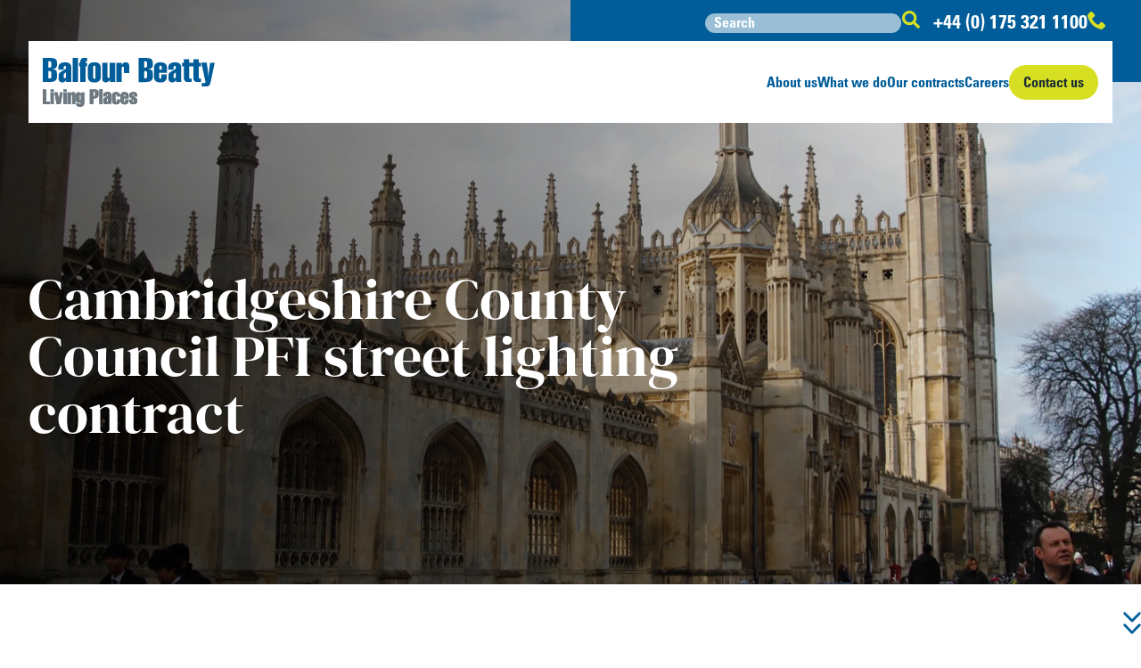

--- FILE ---
content_type: text/html; charset=UTF-8
request_url: https://balfourbeattylivingplaces.com/contracts/cambridgeshire-county-council-pfi-street-lighting-contract/
body_size: 19689
content:
<!DOCTYPE html>
<html lang="en-GB">


<head>
    <title>Cambridgeshire County Council | Balfour Beatty Living Places</title>
    <meta name="viewport" content="width=device-width, initial-scale=1.0, maximum-scale=2.0, user-scalable=yes" />
    <meta name='robots' content='index, follow, max-image-preview:large, max-snippet:-1, max-video-preview:-1' />
	<style>img:is([sizes="auto" i], [sizes^="auto," i]) { contain-intrinsic-size: 3000px 1500px }</style>
	
	<!-- This site is optimized with the Yoast SEO plugin v26.3 - https://yoast.com/wordpress/plugins/seo/ -->
	<meta name="description" content="Explore our sustainable street lighting approach in the Cambridgeshire County Council PFI project, reducing energy demand by c.50%." />
	<link rel="canonical" href="https://balfourbeattylivingplaces.com/contracts/cambridgeshire-county-council-pfi-street-lighting-contract/" />
	<meta property="og:locale" content="en_GB" />
	<meta property="og:type" content="article" />
	<meta property="og:title" content="Cambridgeshire County Council | Balfour Beatty Living Places" />
	<meta property="og:description" content="Explore our sustainable street lighting approach in the Cambridgeshire County Council PFI project, reducing energy demand by c.50%." />
	<meta property="og:url" content="https://balfourbeattylivingplaces.com/contracts/cambridgeshire-county-council-pfi-street-lighting-contract/" />
	<meta property="og:site_name" content="Balfour Beatty Living Places" />
	<meta property="article:modified_time" content="2023-11-06T09:23:47+00:00" />
	<meta property="og:image" content="https://balfourbeattylivingplaces.com/wp-content/uploads/2023/10/our-contracts-cambridgeshire-county-council.webp" />
	<meta property="og:image:width" content="2560" />
	<meta property="og:image:height" content="1707" />
	<meta property="og:image:type" content="image/webp" />
	<meta name="twitter:card" content="summary_large_image" />
	<script type="application/ld+json" class="yoast-schema-graph">{"@context":"https://schema.org","@graph":[{"@type":"WebPage","@id":"https://balfourbeattylivingplaces.com/contracts/cambridgeshire-county-council-pfi-street-lighting-contract/","url":"https://balfourbeattylivingplaces.com/contracts/cambridgeshire-county-council-pfi-street-lighting-contract/","name":"Cambridgeshire County Council | Balfour Beatty Living Places","isPartOf":{"@id":"https://balfourbeattylivingplaces.com/#website"},"primaryImageOfPage":{"@id":"https://balfourbeattylivingplaces.com/contracts/cambridgeshire-county-council-pfi-street-lighting-contract/#primaryimage"},"image":{"@id":"https://balfourbeattylivingplaces.com/contracts/cambridgeshire-county-council-pfi-street-lighting-contract/#primaryimage"},"thumbnailUrl":"https://balfourbeattylivingplaces.com/wp-content/uploads/2023/10/our-contracts-cambridgeshire-county-council.webp","datePublished":"2023-10-02T14:41:04+00:00","dateModified":"2023-11-06T09:23:47+00:00","description":"Explore our sustainable street lighting approach in the Cambridgeshire County Council PFI project, reducing energy demand by c.50%.","breadcrumb":{"@id":"https://balfourbeattylivingplaces.com/contracts/cambridgeshire-county-council-pfi-street-lighting-contract/#breadcrumb"},"inLanguage":"en-GB","potentialAction":[{"@type":"ReadAction","target":["https://balfourbeattylivingplaces.com/contracts/cambridgeshire-county-council-pfi-street-lighting-contract/"]}]},{"@type":"ImageObject","inLanguage":"en-GB","@id":"https://balfourbeattylivingplaces.com/contracts/cambridgeshire-county-council-pfi-street-lighting-contract/#primaryimage","url":"https://balfourbeattylivingplaces.com/wp-content/uploads/2023/10/our-contracts-cambridgeshire-county-council.webp","contentUrl":"https://balfourbeattylivingplaces.com/wp-content/uploads/2023/10/our-contracts-cambridgeshire-county-council.webp","width":2560,"height":1707,"caption":"Cambridgeshire county council"},{"@type":"BreadcrumbList","@id":"https://balfourbeattylivingplaces.com/contracts/cambridgeshire-county-council-pfi-street-lighting-contract/#breadcrumb","itemListElement":[{"@type":"ListItem","position":1,"name":"Home","item":"https://balfourbeattylivingplaces.com/"},{"@type":"ListItem","position":2,"name":"Cambridgeshire County Council PFI street lighting contract"}]},{"@type":"WebSite","@id":"https://balfourbeattylivingplaces.com/#website","url":"https://balfourbeattylivingplaces.com/","name":"Balfour Beatty Living Places","description":"","publisher":{"@id":"https://balfourbeattylivingplaces.com/#organization"},"potentialAction":[{"@type":"SearchAction","target":{"@type":"EntryPoint","urlTemplate":"https://balfourbeattylivingplaces.com/?s={search_term_string}"},"query-input":{"@type":"PropertyValueSpecification","valueRequired":true,"valueName":"search_term_string"}}],"inLanguage":"en-GB"},{"@type":"Organization","@id":"https://balfourbeattylivingplaces.com/#organization","name":"Balfour Beatty Living Places","url":"https://balfourbeattylivingplaces.com/","logo":{"@type":"ImageObject","inLanguage":"en-GB","@id":"https://balfourbeattylivingplaces.com/#/schema/logo/image/","url":"https://balfourbeattylivingplaces.com/wp-content/uploads/2023/09/favicon.png","contentUrl":"https://balfourbeattylivingplaces.com/wp-content/uploads/2023/09/favicon.png","width":512,"height":512,"caption":"Balfour Beatty Living Places"},"image":{"@id":"https://balfourbeattylivingplaces.com/#/schema/logo/image/"}}]}</script>
	<!-- / Yoast SEO plugin. -->


<link rel='dns-prefetch' href='//ajax.googleapis.com' />
<link rel='dns-prefetch' href='//unpkg.com' />
<link rel='dns-prefetch' href='//www.google.com' />
<style id='wp-emoji-styles-inline-css' type='text/css'>

	img.wp-smiley, img.emoji {
		display: inline !important;
		border: none !important;
		box-shadow: none !important;
		height: 1em !important;
		width: 1em !important;
		margin: 0 0.07em !important;
		vertical-align: -0.1em !important;
		background: none !important;
		padding: 0 !important;
	}
</style>
<link rel='stylesheet' id='wp-block-library-css' href='https://balfourbeattylivingplaces.com/wp-includes/css/dist/block-library/style.min.css?ver=6.8.3' type='text/css' media='all' />
<style id='classic-theme-styles-inline-css' type='text/css'>
/*! This file is auto-generated */
.wp-block-button__link{color:#fff;background-color:#32373c;border-radius:9999px;box-shadow:none;text-decoration:none;padding:calc(.667em + 2px) calc(1.333em + 2px);font-size:1.125em}.wp-block-file__button{background:#32373c;color:#fff;text-decoration:none}
</style>
<style id='global-styles-inline-css' type='text/css'>
:root{--wp--preset--aspect-ratio--square: 1;--wp--preset--aspect-ratio--4-3: 4/3;--wp--preset--aspect-ratio--3-4: 3/4;--wp--preset--aspect-ratio--3-2: 3/2;--wp--preset--aspect-ratio--2-3: 2/3;--wp--preset--aspect-ratio--16-9: 16/9;--wp--preset--aspect-ratio--9-16: 9/16;--wp--preset--color--black: #000000;--wp--preset--color--cyan-bluish-gray: #abb8c3;--wp--preset--color--white: #ffffff;--wp--preset--color--pale-pink: #f78da7;--wp--preset--color--vivid-red: #cf2e2e;--wp--preset--color--luminous-vivid-orange: #ff6900;--wp--preset--color--luminous-vivid-amber: #fcb900;--wp--preset--color--light-green-cyan: #7bdcb5;--wp--preset--color--vivid-green-cyan: #00d084;--wp--preset--color--pale-cyan-blue: #8ed1fc;--wp--preset--color--vivid-cyan-blue: #0693e3;--wp--preset--color--vivid-purple: #9b51e0;--wp--preset--gradient--vivid-cyan-blue-to-vivid-purple: linear-gradient(135deg,rgba(6,147,227,1) 0%,rgb(155,81,224) 100%);--wp--preset--gradient--light-green-cyan-to-vivid-green-cyan: linear-gradient(135deg,rgb(122,220,180) 0%,rgb(0,208,130) 100%);--wp--preset--gradient--luminous-vivid-amber-to-luminous-vivid-orange: linear-gradient(135deg,rgba(252,185,0,1) 0%,rgba(255,105,0,1) 100%);--wp--preset--gradient--luminous-vivid-orange-to-vivid-red: linear-gradient(135deg,rgba(255,105,0,1) 0%,rgb(207,46,46) 100%);--wp--preset--gradient--very-light-gray-to-cyan-bluish-gray: linear-gradient(135deg,rgb(238,238,238) 0%,rgb(169,184,195) 100%);--wp--preset--gradient--cool-to-warm-spectrum: linear-gradient(135deg,rgb(74,234,220) 0%,rgb(151,120,209) 20%,rgb(207,42,186) 40%,rgb(238,44,130) 60%,rgb(251,105,98) 80%,rgb(254,248,76) 100%);--wp--preset--gradient--blush-light-purple: linear-gradient(135deg,rgb(255,206,236) 0%,rgb(152,150,240) 100%);--wp--preset--gradient--blush-bordeaux: linear-gradient(135deg,rgb(254,205,165) 0%,rgb(254,45,45) 50%,rgb(107,0,62) 100%);--wp--preset--gradient--luminous-dusk: linear-gradient(135deg,rgb(255,203,112) 0%,rgb(199,81,192) 50%,rgb(65,88,208) 100%);--wp--preset--gradient--pale-ocean: linear-gradient(135deg,rgb(255,245,203) 0%,rgb(182,227,212) 50%,rgb(51,167,181) 100%);--wp--preset--gradient--electric-grass: linear-gradient(135deg,rgb(202,248,128) 0%,rgb(113,206,126) 100%);--wp--preset--gradient--midnight: linear-gradient(135deg,rgb(2,3,129) 0%,rgb(40,116,252) 100%);--wp--preset--font-size--small: 13px;--wp--preset--font-size--medium: 20px;--wp--preset--font-size--large: 36px;--wp--preset--font-size--x-large: 42px;--wp--preset--spacing--20: 0.44rem;--wp--preset--spacing--30: 0.67rem;--wp--preset--spacing--40: 1rem;--wp--preset--spacing--50: 1.5rem;--wp--preset--spacing--60: 2.25rem;--wp--preset--spacing--70: 3.38rem;--wp--preset--spacing--80: 5.06rem;--wp--preset--shadow--natural: 6px 6px 9px rgba(0, 0, 0, 0.2);--wp--preset--shadow--deep: 12px 12px 50px rgba(0, 0, 0, 0.4);--wp--preset--shadow--sharp: 6px 6px 0px rgba(0, 0, 0, 0.2);--wp--preset--shadow--outlined: 6px 6px 0px -3px rgba(255, 255, 255, 1), 6px 6px rgba(0, 0, 0, 1);--wp--preset--shadow--crisp: 6px 6px 0px rgba(0, 0, 0, 1);}:where(.is-layout-flex){gap: 0.5em;}:where(.is-layout-grid){gap: 0.5em;}body .is-layout-flex{display: flex;}.is-layout-flex{flex-wrap: wrap;align-items: center;}.is-layout-flex > :is(*, div){margin: 0;}body .is-layout-grid{display: grid;}.is-layout-grid > :is(*, div){margin: 0;}:where(.wp-block-columns.is-layout-flex){gap: 2em;}:where(.wp-block-columns.is-layout-grid){gap: 2em;}:where(.wp-block-post-template.is-layout-flex){gap: 1.25em;}:where(.wp-block-post-template.is-layout-grid){gap: 1.25em;}.has-black-color{color: var(--wp--preset--color--black) !important;}.has-cyan-bluish-gray-color{color: var(--wp--preset--color--cyan-bluish-gray) !important;}.has-white-color{color: var(--wp--preset--color--white) !important;}.has-pale-pink-color{color: var(--wp--preset--color--pale-pink) !important;}.has-vivid-red-color{color: var(--wp--preset--color--vivid-red) !important;}.has-luminous-vivid-orange-color{color: var(--wp--preset--color--luminous-vivid-orange) !important;}.has-luminous-vivid-amber-color{color: var(--wp--preset--color--luminous-vivid-amber) !important;}.has-light-green-cyan-color{color: var(--wp--preset--color--light-green-cyan) !important;}.has-vivid-green-cyan-color{color: var(--wp--preset--color--vivid-green-cyan) !important;}.has-pale-cyan-blue-color{color: var(--wp--preset--color--pale-cyan-blue) !important;}.has-vivid-cyan-blue-color{color: var(--wp--preset--color--vivid-cyan-blue) !important;}.has-vivid-purple-color{color: var(--wp--preset--color--vivid-purple) !important;}.has-black-background-color{background-color: var(--wp--preset--color--black) !important;}.has-cyan-bluish-gray-background-color{background-color: var(--wp--preset--color--cyan-bluish-gray) !important;}.has-white-background-color{background-color: var(--wp--preset--color--white) !important;}.has-pale-pink-background-color{background-color: var(--wp--preset--color--pale-pink) !important;}.has-vivid-red-background-color{background-color: var(--wp--preset--color--vivid-red) !important;}.has-luminous-vivid-orange-background-color{background-color: var(--wp--preset--color--luminous-vivid-orange) !important;}.has-luminous-vivid-amber-background-color{background-color: var(--wp--preset--color--luminous-vivid-amber) !important;}.has-light-green-cyan-background-color{background-color: var(--wp--preset--color--light-green-cyan) !important;}.has-vivid-green-cyan-background-color{background-color: var(--wp--preset--color--vivid-green-cyan) !important;}.has-pale-cyan-blue-background-color{background-color: var(--wp--preset--color--pale-cyan-blue) !important;}.has-vivid-cyan-blue-background-color{background-color: var(--wp--preset--color--vivid-cyan-blue) !important;}.has-vivid-purple-background-color{background-color: var(--wp--preset--color--vivid-purple) !important;}.has-black-border-color{border-color: var(--wp--preset--color--black) !important;}.has-cyan-bluish-gray-border-color{border-color: var(--wp--preset--color--cyan-bluish-gray) !important;}.has-white-border-color{border-color: var(--wp--preset--color--white) !important;}.has-pale-pink-border-color{border-color: var(--wp--preset--color--pale-pink) !important;}.has-vivid-red-border-color{border-color: var(--wp--preset--color--vivid-red) !important;}.has-luminous-vivid-orange-border-color{border-color: var(--wp--preset--color--luminous-vivid-orange) !important;}.has-luminous-vivid-amber-border-color{border-color: var(--wp--preset--color--luminous-vivid-amber) !important;}.has-light-green-cyan-border-color{border-color: var(--wp--preset--color--light-green-cyan) !important;}.has-vivid-green-cyan-border-color{border-color: var(--wp--preset--color--vivid-green-cyan) !important;}.has-pale-cyan-blue-border-color{border-color: var(--wp--preset--color--pale-cyan-blue) !important;}.has-vivid-cyan-blue-border-color{border-color: var(--wp--preset--color--vivid-cyan-blue) !important;}.has-vivid-purple-border-color{border-color: var(--wp--preset--color--vivid-purple) !important;}.has-vivid-cyan-blue-to-vivid-purple-gradient-background{background: var(--wp--preset--gradient--vivid-cyan-blue-to-vivid-purple) !important;}.has-light-green-cyan-to-vivid-green-cyan-gradient-background{background: var(--wp--preset--gradient--light-green-cyan-to-vivid-green-cyan) !important;}.has-luminous-vivid-amber-to-luminous-vivid-orange-gradient-background{background: var(--wp--preset--gradient--luminous-vivid-amber-to-luminous-vivid-orange) !important;}.has-luminous-vivid-orange-to-vivid-red-gradient-background{background: var(--wp--preset--gradient--luminous-vivid-orange-to-vivid-red) !important;}.has-very-light-gray-to-cyan-bluish-gray-gradient-background{background: var(--wp--preset--gradient--very-light-gray-to-cyan-bluish-gray) !important;}.has-cool-to-warm-spectrum-gradient-background{background: var(--wp--preset--gradient--cool-to-warm-spectrum) !important;}.has-blush-light-purple-gradient-background{background: var(--wp--preset--gradient--blush-light-purple) !important;}.has-blush-bordeaux-gradient-background{background: var(--wp--preset--gradient--blush-bordeaux) !important;}.has-luminous-dusk-gradient-background{background: var(--wp--preset--gradient--luminous-dusk) !important;}.has-pale-ocean-gradient-background{background: var(--wp--preset--gradient--pale-ocean) !important;}.has-electric-grass-gradient-background{background: var(--wp--preset--gradient--electric-grass) !important;}.has-midnight-gradient-background{background: var(--wp--preset--gradient--midnight) !important;}.has-small-font-size{font-size: var(--wp--preset--font-size--small) !important;}.has-medium-font-size{font-size: var(--wp--preset--font-size--medium) !important;}.has-large-font-size{font-size: var(--wp--preset--font-size--large) !important;}.has-x-large-font-size{font-size: var(--wp--preset--font-size--x-large) !important;}
:where(.wp-block-post-template.is-layout-flex){gap: 1.25em;}:where(.wp-block-post-template.is-layout-grid){gap: 1.25em;}
:where(.wp-block-columns.is-layout-flex){gap: 2em;}:where(.wp-block-columns.is-layout-grid){gap: 2em;}
:root :where(.wp-block-pullquote){font-size: 1.5em;line-height: 1.6;}
</style>
<link rel='stylesheet' id='search-filter-plugin-styles-css' href='https://balfourbeattylivingplaces.com/wp-content/plugins/search-filter-pro/public/assets/css/search-filter.min.css?ver=2.5.21' type='text/css' media='all' />
<link rel='stylesheet' id='main-css' href='https://balfourbeattylivingplaces.com/wp-content/themes/bb-theme/assets/css/main.css?ver=1.0.0' type='text/css' media='all' />
<link rel='stylesheet' id='swiper-css' href='https://unpkg.com/swiper/swiper-bundle.min.css?ver=6.8.4' type='text/css' media='all' />
<script type="text/javascript" src="https://ajax.googleapis.com/ajax/libs/jquery/3.7.0/jquery.min.js" id="jquery-js"></script>
<script type="text/javascript" id="search-filter-plugin-build-js-extra">
/* <![CDATA[ */
var SF_LDATA = {"ajax_url":"https:\/\/balfourbeattylivingplaces.com\/wp-admin\/admin-ajax.php","home_url":"https:\/\/balfourbeattylivingplaces.com\/","extensions":[]};
/* ]]> */
</script>
<script type="text/javascript" src="https://balfourbeattylivingplaces.com/wp-content/plugins/search-filter-pro/public/assets/js/search-filter-build.min.js?ver=2.5.21" id="search-filter-plugin-build-js"></script>
<script type="text/javascript" src="https://balfourbeattylivingplaces.com/wp-content/plugins/search-filter-pro/public/assets/js/chosen.jquery.min.js?ver=2.5.21" id="search-filter-plugin-chosen-js"></script>
<link rel="https://api.w.org/" href="https://balfourbeattylivingplaces.com/wp-json/" /><link rel="alternate" title="JSON" type="application/json" href="https://balfourbeattylivingplaces.com/wp-json/wp/v2/contracts/849" /><link rel="EditURI" type="application/rsd+xml" title="RSD" href="https://balfourbeattylivingplaces.com/xmlrpc.php?rsd" />
<link rel='shortlink' href='https://balfourbeattylivingplaces.com/?p=849' />
<link rel="alternate" title="oEmbed (JSON)" type="application/json+oembed" href="https://balfourbeattylivingplaces.com/wp-json/oembed/1.0/embed?url=https%3A%2F%2Fbalfourbeattylivingplaces.com%2Fcontracts%2Fcambridgeshire-county-council-pfi-street-lighting-contract%2F" />
<link rel="alternate" title="oEmbed (XML)" type="text/xml+oembed" href="https://balfourbeattylivingplaces.com/wp-json/oembed/1.0/embed?url=https%3A%2F%2Fbalfourbeattylivingplaces.com%2Fcontracts%2Fcambridgeshire-county-council-pfi-street-lighting-contract%2F&#038;format=xml" />
<link rel="icon" href="https://balfourbeattylivingplaces.com/wp-content/uploads/2025/10/cropped-BBLP-LOGO-website-32x32.jpg" sizes="32x32" />
<link rel="icon" href="https://balfourbeattylivingplaces.com/wp-content/uploads/2025/10/cropped-BBLP-LOGO-website-192x192.jpg" sizes="192x192" />
<link rel="apple-touch-icon" href="https://balfourbeattylivingplaces.com/wp-content/uploads/2025/10/cropped-BBLP-LOGO-website-180x180.jpg" />
<meta name="msapplication-TileImage" content="https://balfourbeattylivingplaces.com/wp-content/uploads/2025/10/cropped-BBLP-LOGO-website-270x270.jpg" />
    <!-- OneTrust Cookies Consent Notice start for balfourbeattylivingplaces.com -->
<script type="text/javascript" src=https://cdn.cookielaw.org/consent/d0035795-3665-4876-b23c-5c5f9413f17d/OtAutoBlock.js ></script>
<script src=https://cdn.cookielaw.org/scripttemplates/otSDKStub.js  type="text/javascript" charset="UTF-8" data-domain-script="d0035795-3665-4876-b23c-5c5f9413f17d" ></script>
<script type="text/javascript">
function OptanonWrapper() { }
</script>
<!-- OneTrust Cookies Consent Notice end for balfourbeattylivingplaces.com -->

<!-- Google tag (gtag.js) -->
<script async src="https://www.googletagmanager.com/gtag/js?id=G-3S9R9MNV3Y"></script>
<script>
  window.dataLayer = window.dataLayer || [];
  function gtag(){dataLayer.push(arguments);}
  gtag('js', new Date());

  gtag('config', 'G-3S9R9MNV3Y');
</script>	<script src="https://ajax.googleapis.com/ajax/libs/jquery/3.7.0/jquery.min.js" integrity="sha384-NXgwF8Kv9SSAr+jemKKcbvQsz+teULH/a5UNJvZc6kP47hZgl62M1vGnw6gHQhb1" crossorigin="anonymous"></script>
	<script src="https://cdn.cookielaw.org/consent/d0035795-3665-4876-b23c-5c5f9413f17d/OtAutoBlock.js" integrity="sha384-nzGChKph/giqA9LQ99cTW/i2Z536Jet/7iP3RRSl5/gNNsN5j83yGCvJdG48XS48" crossorigin="anonymous"></script>
	<script src="https://cdn.cookielaw.org/scripttemplates/otSDKStub.js" integrity="sha384-WGZn06it8CMrW/cTP5HLN+yCGWpI1wbNKSzp6vqk6qIV0S0v+xF62RaYXb9f267L" crossorigin="anonymous"></script>
	<script src="https://www.juicer.io/embed/bblp/embed-code.js" integrity="sha384-7ithDG6OG+iaUbyqLgGa3uQTHXmLen0QmwZrBtT19ynTYuwx1Kz8XAYh1GgZjZ6F" crossorigin="anonymous"></script>
	<script src="https://unpkg.com/swiper/swiper-bundle.min.js?ver=6.8.4" integrity="sha384-wtXd9wCC/NN1lN0UtqEaTsgSg4lyQoPV4/TjVue3fIYmIy590+oSU0PLVXwTJf92" crossorigin="anonymous"></script>
	<script src="https://siteimproveanalytics.com/js/siteanalyze_6001369.js" integrity="sha384-HrsDCfdJZlR9v9t2Eb5wvDCQerQsWBloMh0XGqJhxq4ckGPpuk4s++H+7HBUoo9/" crossorigin="anonymous"></script>
	<link rel="stylesheet" href="https://unpkg.com/swiper/swiper-bundle.min.css?ver=6.8.4" integrity="sha384-EUILdtPyA3eKLVng1SAqQoczF8bfad8JhV5R1UcQlgvDeLmw/BhoNed1/gOkIQGk" crossorigin="anonymous">
</head>


<body>
    <header>
        <div class="mobile">
            <div class="main">
                <div class="container">
                                        <div class="row">
                        <div class="logo">
                            <a href="https://balfourbeattylivingplaces.com" title="Balfour Beatty">
                                <svg version="1.1" xmlns="http://www.w3.org/2000/svg" xmlns:xlink="http://www.w3.org/1999/xlink" x="0px" y="0px"
	 viewBox="0 0 207.9 59.2" style="enable-background:new 0 0 207.9 59.2;" xml:space="preserve">
<g class="blue">
	<g>
		<g>
			<path d="M4.1,38.1v15h4.4v2.7H0V38.1H4.1z"/>
			<path d="M9.4,38.1h3.9v2.5H9.4V38.1z M13.3,55.8H9.4V41.6h3.9C13.3,41.6,13.3,55.8,13.3,55.8z"/>
			<path d="M18.1,41.6c0,0.3,0.1,0.8,0.2,1.5c0.1,0.8,0.2,1.4,0.2,1.8c0,0.4,0.1,0.8,0.2,1.2s0.1,0.7,0.1,1c0.3,2.2,0.5,4.1,0.5,5.6
				h0.1c0.1-1.4,0.3-3.3,0.6-5.7c0.2-1.1,0.4-2.9,0.8-5.3h3.3l-2.6,14.2h-4.8l-2.6-14.2L18.1,41.6z"/>
			<path d="M25,38.1h3.9v2.5H25V38.1z M28.9,55.8H25V41.6h3.9V55.8z"/>
			<path d="M39.4,44.2v11.6h-3.9V45.3c0-0.2-0.1-0.4-0.2-0.6c-0.1-0.2-0.3-0.2-0.6-0.2c-0.2,0-0.4,0.1-0.6,0.2
				c-0.2,0.1-0.3,0.3-0.3,0.6v10.5h-3.9V41.6h3.8v1.7c0.3-0.6,0.7-1.1,1.3-1.4c0.5-0.4,1.2-0.6,1.8-0.6c0.7,0,1.4,0.3,1.8,0.8
				C39.2,42.7,39.4,43.4,39.4,44.2"/>
			<path d="M50,41.7v12.8c0.1,1.2-0.3,2.4-1.1,3.4c-1.1,0.9-2.5,1.3-3.9,1.2c-1.2,0.1-2.5-0.2-3.5-0.9c-0.7-0.6-1.1-1.4-1.1-2.3
				v-1.1h3.9v0.7c0,0.3,0.1,0.6,0.2,0.8c0.1,0.2,0.4,0.3,0.6,0.3c0.4,0,0.8-0.4,0.8-0.8v-3.7c-0.1,0.6-0.5,1.1-1,1.5
				c-0.6,0.4-1.2,0.6-1.9,0.6c-0.8,0.1-1.6-0.3-2.1-0.9c-0.5-0.7-0.7-1.6-0.7-2.4v-6c0-0.7,0.1-1.4,0.4-2c0.2-0.5,0.6-0.9,1-1.1
				c0.4-0.2,0.9-0.3,1.4-0.3c0.7,0,1.4,0.2,1.9,0.6c0.5,0.4,0.9,0.9,1.1,1.6c0-0.2,0-0.4,0-0.5c0-0.2,0-0.4,0-0.5c0-0.2,0-0.4,0-0.7
				L50,41.7z M46,45.3c0-0.1-0.1-0.2-0.1-0.3c-0.1-0.1-0.2-0.2-0.3-0.3s-0.3-0.1-0.4-0.1c-0.5,0-0.8,0.4-0.8,1.1v4.1
				c0,0.7,0.3,1.1,0.8,1.1c0.2,0,0.4-0.1,0.6-0.2c0.2-0.1,0.2-0.3,0.2-0.5V45.3z"/>
			<path d="M67.3,41.5v3.6c0,0.8-0.2,1.5-0.7,2.1s-1.1,1-1.8,1.3c-0.8,0.3-1.5,0.4-2.3,0.4H61v6.8h-4.1V38.1h5.4
				c1.3-0.1,2.7,0.2,3.9,0.8C66.9,39.5,67.4,40.5,67.3,41.5 M63.1,41.8c0-0.8-0.5-1.2-1.4-1.2H61v5.7h0.8c0.4,0,0.7-0.1,1-0.4
				c0.3-0.2,0.4-0.6,0.4-0.9v-3.2H63.1z"/>
			<rect x="68.4" y="38" width="3.9" height="17.7"/>
			<path d="M78.9,54.2L78.9,54.2c-0.2,0.6-0.5,1.1-1,1.4c-0.5,0.4-1.2,0.5-1.8,0.5c-0.6,0-1.2-0.2-1.7-0.6c-0.5-0.3-0.8-0.8-0.9-1.3
				c-0.1-0.8-0.2-1.5-0.2-2.3c0-0.6,0-1.3,0.2-1.9c0.1-0.5,0.4-0.9,0.7-1.3c0.5-0.4,1-0.7,1.6-1c0.8-0.4,1.4-0.8,1.7-1
				c0.3-0.2,0.6-0.4,0.9-0.7c0.1-0.1,0.2-0.2,0.3-0.4c0.1-0.3,0.1-0.5,0.1-0.8c0-0.7-0.3-1.1-0.8-1.1c-0.3,0-0.5,0.1-0.6,0.4
				c-0.2,0.2-0.2,0.5-0.2,0.8v1.6h-3.9v-1.8c0-1,0.4-2,1.2-2.6c1.1-0.7,2.4-1.1,3.8-1c0.7,0,1.4,0.1,2,0.3c0.5,0.2,1,0.4,1.4,0.8
				c0.4,0.3,0.6,0.7,0.8,1.1c0.2,0.5,0.3,0.9,0.3,1.4v9.8c0,0.2,0,0.4,0.1,0.6c0,0.3,0.1,0.4,0.1,0.4h-4L78.9,54.2z M78.8,48.6
				c-0.7,0.6-1.1,1-1.2,1c-0.3,0.2-0.4,0.6-0.4,0.9V52c0,0.2,0.1,0.4,0.2,0.6c0.1,0.2,0.4,0.3,0.6,0.3s0.5-0.1,0.6-0.3
				c0.1-0.1,0.2-0.3,0.2-0.5L78.8,48.6z"/>
			<path d="M89.3,46.6v-1.9c0-0.2-0.1-0.4-0.2-0.6c-0.1-0.2-0.4-0.3-0.6-0.3s-0.4,0.1-0.6,0.2c-0.2,0.2-0.2,0.4-0.2,0.6v8
				c0,0.2,0.1,0.4,0.2,0.6c0.1,0.2,0.3,0.3,0.6,0.3c0.6,0,0.9-0.3,0.9-0.9v-2.3h3.9v2c0,1-0.4,2.1-1.2,2.8c-1,0.8-2.3,1.2-3.6,1.1
				c-3.2,0-4.8-1.5-4.8-4.4v-6c-0.1-1.2,0.3-2.4,1.1-3.2c1-0.9,2.3-1.3,3.6-1.2c0.8,0,1.5,0.1,2.3,0.3c0.6,0.2,1.1,0.5,1.5,0.9
				c0.3,0.3,0.6,0.7,0.8,1.2c0.2,0.4,0.2,0.9,0.2,1.3v1.6L89.3,46.6z"/>
			<path d="M103.7,45v4.1h-5.6v3.5c0,0.2,0.1,0.4,0.2,0.6c0.1,0.2,0.3,0.3,0.6,0.3c0.2,0,0.5-0.1,0.6-0.3c0.2-0.2,0.2-0.4,0.2-0.6
				v-2.3h3.9v2c0,0.5-0.1,1-0.3,1.5c-0.2,0.5-0.5,0.9-0.8,1.2c-0.4,0.4-0.9,0.7-1.5,0.9c-0.7,0.2-1.4,0.3-2.2,0.3
				c-3.2,0-4.7-1.5-4.7-4.4v-6c0-0.8,0.1-1.6,0.5-2.4c0.3-0.7,0.8-1.2,1.5-1.5c0.8-0.4,1.8-0.6,2.7-0.5c1.3-0.1,2.6,0.3,3.7,1
				C103.3,43,103.7,44,103.7,45 M98.1,46.7h1.7v-2c0-0.2-0.1-0.4-0.2-0.6c-0.1-0.2-0.4-0.3-0.6-0.3c-0.6,0-0.8,0.4-0.8,1.2
				L98.1,46.7L98.1,46.7z"/>
			<path d="M110.2,46.6v-2.1c0-0.2-0.1-0.4-0.2-0.6c-0.2-0.2-0.4-0.3-0.6-0.3c-0.6,0-0.8,0.4-0.8,1.2c0,0.2,0,0.5,0.1,0.7
				s0.2,0.3,0.3,0.5c0.5,0.3,1.1,0.8,1.9,1.3s1.6,1.1,2.3,1.7c0.3,0.3,0.6,0.6,0.7,1c0.2,0.6,0.3,1.3,0.3,1.9c0,0.8-0.2,1.5-0.5,2.2
				c-0.4,0.6-0.9,1.2-1.6,1.5c-0.9,0.4-1.8,0.5-2.8,0.5c-1.2,0.1-2.5-0.3-3.5-1.1c-0.8-0.8-1.2-1.9-1.2-3v-1.8h3.9v2
				c0,0.8,0.3,1.3,0.8,1.3c0.6,0,0.9-0.5,0.9-1.4c0-0.5-0.1-1-0.5-1.4c-0.3-0.2-0.6-0.4-0.9-0.6c-0.4-0.2-0.7-0.4-0.9-0.6l-2.4-1.7
				c-0.3-0.3-0.6-0.6-0.7-1c-0.2-0.5-0.3-1.1-0.3-1.6c0-0.8,0.2-1.5,0.6-2.2c0.4-0.6,1-1.1,1.7-1.3c0.9-0.3,1.8-0.5,2.7-0.4
				c1.2-0.1,2.5,0.3,3.5,1c0.7,0.6,1.1,1.5,1.1,2.5v1.8C114.1,46.6,110.2,46.6,110.2,46.6z"/>
		</g>
	</g>
</g>
<g class="blue">
	<g>
		<path d="M191.6,5.8c1.8,8.3,3,13.8,3.5,16.4c1,4.3,1.5,6.7,1.5,7.2c0,0.3-0.1,0.5-0.3,0.7c-0.1,0.1-0.3,0.2-0.5,0.2h-3.7v4.1h6.3
			c0.6,0,1.1-0.1,1.6-0.4c0.5-0.2,0.9-0.5,1.2-0.8c0.6-0.8,1.1-1.7,1.3-2.7c0.3-1.2,0.8-3.1,1.3-5.7c1.8-8.8,3.1-15.2,4-19h-5.5
			c-0.1,0.6-0.2,1.3-0.3,1.9s-0.3,1.4-0.4,2.1s-0.2,1.5-0.3,2.2s-0.2,1.4-0.2,2.1c-0.5,2.7-0.7,5.5-0.8,8.2h-0.2
			c-0.1-2.7-0.4-5.4-0.8-8c-0.1-0.6-0.1-1.2-0.2-1.8c-0.1-0.6-0.2-1.3-0.3-2c-0.1-0.8-0.3-1.6-0.4-2.5c-0.1-0.3-0.1-0.6-0.1-0.8
			s-0.1-0.4-0.1-0.7s-0.1-0.4-0.1-0.5s0-0.2-0.1-0.3L191.6,5.8z M191.3,25.1h-1.2c-1.1,0-1.6-0.4-1.6-1.1V10.1h2.8V5.8h-2.8V1.6H182
			v4.3h-5.1V1.6h-6.4v4.3h-2.2v4.2h2.2v14.6c-0.1,2.3,1.6,4.3,3.9,4.4c0.2,0,0.3,0,0.5,0h4.9v-4h-1.3c-1.1,0-1.6-0.4-1.6-1.1V10.1
			h5.1v14.6c-0.2,2.3,1.6,4.3,3.9,4.4c0.2,0,0.4,0,0.5,0h4.9L191.3,25.1z M160.7,23.3c0,0.3-0.1,0.6-0.3,0.8
			c-0.3,0.3-0.7,0.5-1.1,0.4c-0.4,0-0.8-0.2-1-0.5s-0.3-0.7-0.3-1v-2.4c0-0.6,0.2-1.1,0.7-1.5c0.1-0.1,0.8-0.7,2-1.7L160.7,23.3z
			 M161,29.1h6.4c0,0,0-0.3-0.1-0.7c-0.1-0.3-0.1-0.7-0.1-1V11.2c0-0.8-0.1-1.6-0.4-2.3c-0.3-0.7-0.7-1.4-1.3-1.9
			c-0.7-0.6-1.5-1-2.3-1.2c-1.1-0.3-2.2-0.5-3.3-0.4c-2.8,0-4.9,0.5-6.2,1.6c-1.3,1-2,2.6-2,4.3v2.9h6.4v-2.6c0-0.5,0.1-0.9,0.4-1.3
			c0.2-0.4,0.6-0.6,1-0.6c0.9,0,1.3,0.6,1.3,1.8c0,0.4,0,0.9-0.1,1.3c-0.1,0.2-0.3,0.5-0.5,0.6c-0.5,0.4-1,0.8-1.5,1.1
			c-0.6,0.3-1.5,0.9-2.8,1.6c-0.9,0.5-1.8,1-2.6,1.6c-0.6,0.6-1,1.3-1.2,2.1c-0.2,1-0.4,2.1-0.3,3.1c0,1.3,0.1,2.6,0.3,3.8
			c0.2,0.9,0.7,1.6,1.5,2.1c0.8,0.6,1.7,0.9,2.7,0.9c1.1,0,2.1-0.3,3-0.9c0.8-0.5,1.4-1.3,1.5-2.2h0.2L161,29.1z M140.9,11.4
			c0-1.3,0.5-2,1.4-2c0.4,0,0.8,0.2,1,0.5s0.4,0.6,0.4,1v3.3H141L140.9,11.4L140.9,11.4z M148.1,7c-1.3-1.1-3.3-1.7-6-1.7
			c-1.5-0.1-3.1,0.2-4.5,0.9c-1.1,0.5-1.9,1.4-2.5,2.5c-0.5,1.2-0.8,2.5-0.8,3.9v9.8c0,4.9,2.6,7.3,7.8,7.3c1.2,0,2.4-0.1,3.5-0.5
			c0.9-0.3,1.7-0.8,2.4-1.4c0.6-0.6,1.1-1.3,1.4-2.1c0.3-0.8,0.4-1.6,0.4-2.4V20h-6.4v3.8c0,0.4-0.1,0.8-0.4,1
			c-0.3,0.3-0.6,0.4-1,0.4s-0.7-0.2-0.9-0.5c-0.3-0.3-0.4-0.6-0.4-1v-5.8h9.2v-6.7C150.1,9.7,149.4,8.1,148.1,7 M126,9.7
			c0,0.6-0.2,1.1-0.7,1.5s-1.1,0.6-1.7,0.6h-1.1V4h1.4c0.5,0,1.1,0.2,1.5,0.5s0.7,0.8,0.7,1.4L126,9.7z M126,22.7
			c0,0.6-0.2,1.1-0.6,1.5s-0.9,0.6-1.5,0.6h-1.4V16h1.7c0.5,0,1,0.2,1.3,0.6c0.4,0.4,0.6,0.9,0.5,1.4V22.7z M132.9,6
			c0.1-1.2-0.2-2.4-0.7-3.4c-0.6-0.9-1.5-1.6-2.6-1.9c-1.8-0.5-3.6-0.7-5.4-0.6h-8.4v29.1h8.6c1.5,0,3-0.2,4.5-0.6
			c1-0.3,1.9-0.8,2.6-1.5c0.6-0.6,1-1.3,1.2-2.1c0.2-0.9,0.3-1.8,0.3-2.7V21c0.1-1.5-0.1-3-0.4-4.5c-0.2-0.8-0.7-1.6-1.5-2
			c-1-0.4-2.2-0.7-3.3-0.7v-0.2c1.1-0.1,2.2-0.5,3.1-1c0.7-0.4,1.3-1.1,1.7-1.9c0.3-0.9,0.5-1.8,0.5-2.8L132.9,6z M103.4,6.6
			c-0.8-0.8-1.9-1.3-3-1.3c-2.2,0-4.2,1.3-5,3.4V5.9H89v23.2h6.4V11.9c0-0.4,0.2-0.7,0.5-1c0.3-0.2,0.6-0.3,0.9-0.4
			c0.3,0,0.7,0.1,0.9,0.4c0.2,0.3,0.4,0.6,0.4,1v6.3h6.4V9.9C104.6,8.7,104.2,7.5,103.4,6.6 M80.9,5.8v17.3c0,0.3-0.2,0.6-0.4,0.8
			c-0.3,0.2-0.6,0.4-1,0.4s-0.8-0.1-1-0.5c-0.2-0.3-0.3-0.6-0.3-1v-17h-6.4v19.1c0,0.9,0.2,1.7,0.5,2.5c0.3,0.7,0.8,1.2,1.5,1.6
			s1.4,0.6,2.2,0.6c1.1,0,2.2-0.3,3.1-1c0.9-0.6,1.5-1.3,2-2.3V29h6.3V5.8H80.9z M63.7,23.7c0,1.1-0.5,1.7-1.4,1.7
			c-0.4,0-0.8-0.2-1-0.5s-0.4-0.8-0.4-1.2V11.1c0-0.5,0.1-0.9,0.4-1.3c0.2-0.3,0.6-0.5,1-0.5s0.8,0.1,1,0.5c0.3,0.4,0.4,0.8,0.3,1.3
			v12.6H63.7z M68.3,7.1c-1.2-1.2-3.2-1.8-6-1.8c-1.6-0.1-3.1,0.2-4.6,0.9c-1.1,0.5-2,1.4-2.5,2.5c-0.5,1.3-0.8,2.6-0.8,4v9.6
			c0,1.4,0.2,2.7,0.8,4c0.5,1.1,1.4,2,2.5,2.5c1.4,0.6,3,0.9,4.6,0.9c1.6,0.1,3.1-0.2,4.6-0.9c1.1-0.5,2-1.4,2.5-2.5
			c0.5-1.2,0.8-2.6,0.7-3.9v-9.6C70.2,10.2,69.6,8.3,68.3,7.1 M51.7,5.8V5c0-0.6,0.6-1,1.9-1V0h-4c-0.9,0-1.7,0.2-2.5,0.6
			C46.5,1,46,1.7,45.7,2.5c-0.4,1.1-0.5,2.2-0.5,3.4h-1.3v4.2h1.3v19h6.4v-19h1.9V5.8H51.7z M36.1,29.1h6.4V0h-6.4V29.1z M27.9,23.3
			c0,0.3-0.1,0.6-0.3,0.8c-0.3,0.3-0.7,0.5-1.1,0.4c-0.4,0-0.8-0.2-1-0.5s-0.3-0.7-0.3-1v-2.4c0-0.6,0.2-1.1,0.7-1.5
			c0.1-0.1,0.8-0.7,2-1.7L27.9,23.3z M28.2,29.1h6.4c0,0,0-0.3-0.1-0.7c-0.1-0.3-0.1-0.7-0.1-1V11.2c0-0.8-0.1-1.6-0.4-2.3
			c-0.3-0.7-0.7-1.4-1.3-1.9c-0.7-0.6-1.5-1-2.3-1.2c-1.1-0.3-2.2-0.5-3.3-0.4c-2.8,0-4.9,0.5-6.2,1.6c-1.3,1-2,2.6-2,4.3v2.9h6.4
			v-2.6c0-0.5,0.1-0.9,0.4-1.3c0.2-0.4,0.6-0.6,1-0.6c0.9,0,1.3,0.6,1.3,1.8c0,0.4,0,0.9-0.1,1.3c-0.1,0.2-0.3,0.5-0.5,0.6
			c-0.5,0.4-1,0.8-1.5,1.1c-0.6,0.3-1.5,0.9-2.8,1.6c-0.9,0.5-1.8,1-2.6,1.6c-0.6,0.6-1,1.3-1.2,2.1c-0.2,1-0.4,2.1-0.3,3.1
			c0,1.3,0.1,2.6,0.3,3.8c0.2,0.9,0.7,1.6,1.5,2.1c0.8,0.6,1.7,0.9,2.7,0.9c1.1,0,2.1-0.3,3-0.9c0.8-0.5,1.4-1.3,1.5-2.2l0,0
			L28.2,29.1z M10.4,9.7c0,0.6-0.2,1.1-0.7,1.5S8.6,11.8,8,11.8H6.8V4h1.3c0.5,0,1.1,0.2,1.5,0.5s0.7,0.8,0.7,1.4L10.4,9.7z
			 M10.4,22.7c0,0.6-0.2,1.1-0.6,1.5c-0.4,0.4-0.9,0.6-1.5,0.6H6.8V16h1.7c0.5,0,1,0.2,1.3,0.6c0.4,0.4,0.6,0.9,0.5,1.4L10.4,22.7z
			 M17.2,6c0.1-1.2-0.2-2.4-0.7-3.4C15.9,1.7,15,1,13.9,0.7C12.1,0.2,10.3-0.1,8.5,0H0v29.1h8.6c1.5,0,3-0.2,4.5-0.6
			c1-0.3,1.9-0.8,2.6-1.5c0.6-0.6,1-1.3,1.2-2.1c0.2-0.9,0.3-1.8,0.3-2.7V21c0.1-1.5-0.1-3-0.4-4.5c-0.2-0.8-0.7-1.6-1.5-2
			c-1-0.4-2.2-0.7-3.3-0.7v-0.2c1.1-0.1,2.2-0.5,3.1-1c0.7-0.4,1.3-1.1,1.7-1.9c0.3-0.9,0.5-1.8,0.5-2.7V6H17.2z"/>
	</g>
	<g>
		<g>
			<g class="grey">
				<path d="M4.1,38.1v15h4.4v2.7H0V38.1H4.1z"/>
				<path d="M9.4,38.1h3.9v2.5H9.4V38.1z M13.3,55.8H9.4V41.6h3.9C13.3,41.6,13.3,55.8,13.3,55.8z"/>
				<path d="M18.1,41.6c0,0.3,0.1,0.8,0.2,1.5c0.1,0.8,0.2,1.4,0.2,1.8c0,0.4,0.1,0.8,0.2,1.2s0.1,0.7,0.1,1
					c0.3,2.2,0.5,4.1,0.5,5.6h0.1c0.1-1.4,0.3-3.3,0.6-5.7c0.2-1.1,0.4-2.9,0.8-5.3h3.3l-2.6,14.2h-4.8l-2.6-14.2L18.1,41.6z"/>
				<path d="M25,38.1h3.9v2.5H25V38.1z M28.9,55.8H25V41.6h3.9V55.8z"/>
				<path d="M39.4,44.2v11.6h-3.9V45.3c0-0.2-0.1-0.4-0.2-0.6c-0.1-0.2-0.3-0.2-0.6-0.2c-0.2,0-0.4,0.1-0.6,0.2
					c-0.2,0.1-0.3,0.3-0.3,0.6v10.5h-3.9V41.6h3.8v1.7c0.3-0.6,0.7-1.1,1.3-1.4c0.5-0.4,1.2-0.6,1.8-0.6c0.7,0,1.4,0.3,1.8,0.8
					C39.2,42.7,39.4,43.4,39.4,44.2"/>
				<path d="M50,41.7v12.8c0.1,1.2-0.3,2.4-1.1,3.4c-1.1,0.9-2.5,1.3-3.9,1.2c-1.2,0.1-2.5-0.2-3.5-0.9c-0.7-0.6-1.1-1.4-1.1-2.3
					v-1.1h3.9v0.7c0,0.3,0.1,0.6,0.2,0.8c0.1,0.2,0.4,0.3,0.6,0.3c0.4,0,0.8-0.4,0.8-0.8v-3.7c-0.1,0.6-0.5,1.1-1,1.5
					c-0.6,0.4-1.2,0.6-1.9,0.6c-0.8,0.1-1.6-0.3-2.1-0.9c-0.5-0.7-0.7-1.6-0.7-2.4v-6c0-0.7,0.1-1.4,0.4-2c0.2-0.5,0.6-0.9,1-1.1
					c0.4-0.2,0.9-0.3,1.4-0.3c0.7,0,1.4,0.2,1.9,0.6c0.5,0.4,0.9,0.9,1.1,1.6c0-0.2,0-0.4,0-0.5c0-0.2,0-0.4,0-0.5
					c0-0.2,0-0.4,0-0.7L50,41.7z M46,45.3c0-0.1-0.1-0.2-0.1-0.3c-0.1-0.1-0.2-0.2-0.3-0.3s-0.3-0.1-0.4-0.1c-0.5,0-0.8,0.4-0.8,1.1
					v4.1c0,0.7,0.3,1.1,0.8,1.1c0.2,0,0.4-0.1,0.6-0.2c0.2-0.1,0.2-0.3,0.2-0.5V45.3z"/>
				<path d="M67.3,41.5v3.6c0,0.8-0.2,1.5-0.7,2.1s-1.1,1-1.8,1.3c-0.8,0.3-1.5,0.4-2.3,0.4H61v6.8h-4.1V38.1h5.4
					c1.3-0.1,2.7,0.2,3.9,0.8C66.9,39.5,67.4,40.5,67.3,41.5 M63.1,41.8c0-0.8-0.5-1.2-1.4-1.2H61v5.7h0.8c0.4,0,0.7-0.1,1-0.4
					c0.3-0.2,0.4-0.6,0.4-0.9v-3.2H63.1z"/>
				<rect x="68.4" y="38" width="3.9" height="17.7"/>
				<path d="M78.9,54.2L78.9,54.2c-0.2,0.6-0.5,1.1-1,1.4c-0.5,0.4-1.2,0.5-1.8,0.5c-0.6,0-1.2-0.2-1.7-0.6
					c-0.5-0.3-0.8-0.8-0.9-1.3c-0.1-0.8-0.2-1.5-0.2-2.3c0-0.6,0-1.3,0.2-1.9c0.1-0.5,0.4-0.9,0.7-1.3c0.5-0.4,1-0.7,1.6-1
					c0.8-0.4,1.4-0.8,1.7-1c0.3-0.2,0.6-0.4,0.9-0.7c0.1-0.1,0.2-0.2,0.3-0.4c0.1-0.3,0.1-0.5,0.1-0.8c0-0.7-0.3-1.1-0.8-1.1
					c-0.3,0-0.5,0.1-0.6,0.4c-0.2,0.2-0.2,0.5-0.2,0.8v1.6h-3.9v-1.8c0-1,0.4-2,1.2-2.6c1.1-0.7,2.4-1.1,3.8-1c0.7,0,1.4,0.1,2,0.3
					c0.5,0.2,1,0.4,1.4,0.8c0.4,0.3,0.6,0.7,0.8,1.1c0.2,0.5,0.3,0.9,0.3,1.4v9.8c0,0.2,0,0.4,0.1,0.6c0,0.3,0.1,0.4,0.1,0.4h-4
					L78.9,54.2z M78.8,48.6c-0.7,0.6-1.1,1-1.2,1c-0.3,0.2-0.4,0.6-0.4,0.9V52c0,0.2,0.1,0.4,0.2,0.6c0.1,0.2,0.4,0.3,0.6,0.3
					s0.5-0.1,0.6-0.3c0.1-0.1,0.2-0.3,0.2-0.5L78.8,48.6z"/>
				<path d="M89.3,46.6v-1.9c0-0.2-0.1-0.4-0.2-0.6c-0.1-0.2-0.4-0.3-0.6-0.3s-0.4,0.1-0.6,0.2c-0.2,0.2-0.2,0.4-0.2,0.6v8
					c0,0.2,0.1,0.4,0.2,0.6c0.1,0.2,0.3,0.3,0.6,0.3c0.6,0,0.9-0.3,0.9-0.9v-2.3h3.9v2c0,1-0.4,2.1-1.2,2.8c-1,0.8-2.3,1.2-3.6,1.1
					c-3.2,0-4.8-1.5-4.8-4.4v-6c-0.1-1.2,0.3-2.4,1.1-3.2c1-0.9,2.3-1.3,3.6-1.2c0.8,0,1.5,0.1,2.3,0.3c0.6,0.2,1.1,0.5,1.5,0.9
					c0.3,0.3,0.6,0.7,0.8,1.2c0.2,0.4,0.2,0.9,0.2,1.3v1.6L89.3,46.6z"/>
				<path d="M103.7,45v4.1h-5.6v3.5c0,0.2,0.1,0.4,0.2,0.6c0.1,0.2,0.3,0.3,0.6,0.3c0.2,0,0.5-0.1,0.6-0.3c0.2-0.2,0.2-0.4,0.2-0.6
					v-2.3h3.9v2c0,0.5-0.1,1-0.3,1.5c-0.2,0.5-0.5,0.9-0.8,1.2c-0.4,0.4-0.9,0.7-1.5,0.9c-0.7,0.2-1.4,0.3-2.2,0.3
					c-3.2,0-4.7-1.5-4.7-4.4v-6c0-0.8,0.1-1.6,0.5-2.4c0.3-0.7,0.8-1.2,1.5-1.5c0.8-0.4,1.8-0.6,2.7-0.5c1.3-0.1,2.6,0.3,3.7,1
					C103.3,43,103.7,44,103.7,45 M98.1,46.7h1.7v-2c0-0.2-0.1-0.4-0.2-0.6c-0.1-0.2-0.4-0.3-0.6-0.3c-0.6,0-0.8,0.4-0.8,1.2
					L98.1,46.7L98.1,46.7z"/>
				<path d="M110.2,46.6v-2.1c0-0.2-0.1-0.4-0.2-0.6c-0.2-0.2-0.4-0.3-0.6-0.3c-0.6,0-0.8,0.4-0.8,1.2c0,0.2,0,0.5,0.1,0.7
					s0.2,0.3,0.3,0.5c0.5,0.3,1.1,0.8,1.9,1.3s1.6,1.1,2.3,1.7c0.3,0.3,0.6,0.6,0.7,1c0.2,0.6,0.3,1.3,0.3,1.9
					c0,0.8-0.2,1.5-0.5,2.2c-0.4,0.6-0.9,1.2-1.6,1.5c-0.9,0.4-1.8,0.5-2.8,0.5c-1.2,0.1-2.5-0.3-3.5-1.1c-0.8-0.8-1.2-1.9-1.2-3
					v-1.8h3.9v2c0,0.8,0.3,1.3,0.8,1.3c0.6,0,0.9-0.5,0.9-1.4c0-0.5-0.1-1-0.5-1.4c-0.3-0.2-0.6-0.4-0.9-0.6
					c-0.4-0.2-0.7-0.4-0.9-0.6l-2.4-1.7c-0.3-0.3-0.6-0.6-0.7-1c-0.2-0.5-0.3-1.1-0.3-1.6c0-0.8,0.2-1.5,0.6-2.2
					c0.4-0.6,1-1.1,1.7-1.3c0.9-0.3,1.8-0.5,2.7-0.4c1.2-0.1,2.5,0.3,3.5,1c0.7,0.6,1.1,1.5,1.1,2.5v1.8
					C114.1,46.6,110.2,46.6,110.2,46.6z"/>
			</g>
		</g>
	</g>
</g>
</svg>
                            </a>
                        </div>
                        <div id="burger-menu" class="burger-menu">
                            <div id="burger">
                                <span></span>
                                <span></span>
                                <span></span>
                                <span></span>
                            </div>
                            <nav>
                                                                <ul class="m-mega-menu">
                                                                        <li
                                        class="main-nav one-sub-nav">
                                        <a href="/about-us/"
                                            target="_self">
                                            <span>About us</span>
                                        </a>

                                                                                                                        <ul class="m-sub-menu-one">
                                            
                                            <li>
                                                <a href="/about-us/health-and-safety/"
                                                    target="_self">
                                                    <span>Health and safety</span>
                                                </a>
                                            </li>

                                            
                                            <li>
                                                <a href="https://balfourbeattylivingplaces.com/about-us/sustainability/"
                                                    target="_blank">
                                                    <span>Sustainability</span>
                                                </a>
                                            </li>

                                            
                                            <li>
                                                <a href="https://balfourbeattylivingplaces.com/about-us/our-values/"
                                                    target="_self">
                                                    <span>Our values</span>
                                                </a>
                                            </li>

                                            
                                            <li>
                                                <a href="https://balfourbeattylivingplaces.com/about-us/quality/"
                                                    target="_self">
                                                    <span>Quality</span>
                                                </a>
                                            </li>

                                            
                                            <li>
                                                <a href="https://balfourbeattylivingplaces.com/balfour-beatty-living-places-leadership/"
                                                    target="_self">
                                                    <span>Leadership</span>
                                                </a>
                                            </li>

                                                                                    </ul>
                                                                                
                                        
                                    </li>
                                                                        <li
                                        class="main-nav">
                                        <a href="/what-we-do/"
                                            target="_self">
                                            <span>What we do</span>
                                        </a>

                                        
                                        
                                    </li>
                                                                        <li
                                        class="main-nav">
                                        <a href="/contracts/"
                                            target="_self">
                                            <span>Our contracts</span>
                                        </a>

                                        
                                        
                                    </li>
                                                                        <li
                                        class="main-nav">
                                        <a href="https://www.balfourbeatty.com/careers/job-search/?searchTerm=&locationTerm=&industryTerm=&filters=%2CLiving+Places"
                                            target="_blank">
                                            <span>Careers</span>
                                        </a>

                                        
                                        
                                    </li>
                                                                        <li
                                        class="main-nav highlight">
                                        <a href="/contact-us/"
                                            target="_self">
                                            <span>Contact us</span>
                                        </a>

                                        
                                        
                                    </li>
                                                                        <div class="bottom">
                                        <div class="search">
                                            <form data-sf-form-id='50' data-is-rtl='0' data-maintain-state='' data-results-url='/search/' data-ajax-form-url='https://balfourbeattylivingplaces.com/?sfid=50&amp;sf_action=get_data&amp;sf_data=form' data-display-result-method='shortcode' data-use-history-api='1' data-template-loaded='0' data-lang-code='en' data-ajax='0' data-init-paged='1' data-auto-update='1' action='/search/' method='post' class='searchandfilter' id='search-filter-form-50' autocomplete='off' data-instance-count='1'><ul><li class="sf-field-search" data-sf-field-name="search" data-sf-field-type="search" data-sf-field-input-type="">		<label>
				   <input placeholder="Search" name="_sf_search[]" class="sf-input-text" type="text" value="" title=""></label>		</li><li class="sf-field-submit" data-sf-field-name="submit" data-sf-field-type="submit" data-sf-field-input-type=""><input type="submit" name="_sf_submit" value=""></li></ul></form>                                        </div>
                                                                                <div class="telephone">
                                            <a href="tel:+44(0)1753211100">
                                                <span>+44 (0) 175 321 1100</span>
                                                <svg version="1.1" xmlns="http://www.w3.org/2000/svg" xmlns:xlink="http://www.w3.org/1999/xlink" x="0px" y="0px"
	 viewBox="0 0 26 26" style="enable-background:new 0 0 26 26;" xml:space="preserve">
<path d="M19.1,15.6c-1.7,1.7-1.7,3.5-3.5,3.5s-3.5-1.7-5.2-3.5s-3.5-3.5-3.5-5.2s1.7-1.7,3.5-3.5S6.9,0,5.2,0
	S0,5.2,0,5.2c0,3.5,3.6,10.5,6.9,13.9S17.3,26,20.8,26c0,0,5.2-3.5,5.2-5.2S20.8,13.9,19.1,15.6z"/>
</svg>
                                            </a>
                                        </div>
                                                                            </div>
                                </ul>
                                                        </div>
                        </nav>
                    </div>
                </div>
            </div>
        </div>
        </div>
        <div class="desktop">
            <div class="top">
                <div class="container">
                    <div class="row">
                        <div class="col">
                            <div class="search">
                                <form data-sf-form-id='50' data-is-rtl='0' data-maintain-state='' data-results-url='/search/' data-ajax-form-url='https://balfourbeattylivingplaces.com/?sfid=50&amp;sf_action=get_data&amp;sf_data=form' data-display-result-method='shortcode' data-use-history-api='1' data-template-loaded='0' data-lang-code='en' data-ajax='0' data-init-paged='1' data-auto-update='1' action='/search/' method='post' class='searchandfilter' id='search-filter-form-50' autocomplete='off' data-instance-count='2'><ul><li class="sf-field-search" data-sf-field-name="search" data-sf-field-type="search" data-sf-field-input-type="">		<label>
				   <input placeholder="Search" name="_sf_search[]" class="sf-input-text" type="text" value="" title=""></label>		</li><li class="sf-field-submit" data-sf-field-name="submit" data-sf-field-type="submit" data-sf-field-input-type=""><input type="submit" name="_sf_submit" value=""></li></ul></form>                            </div>
                        </div>
                        <div class="col">
                                                        <div class="telephone">
                                <a href="tel:+44(0)1753211100">
                                    <span>+44 (0) 175 321 1100</span>
                                    <svg version="1.1" xmlns="http://www.w3.org/2000/svg" xmlns:xlink="http://www.w3.org/1999/xlink" x="0px" y="0px"
	 viewBox="0 0 26 26" style="enable-background:new 0 0 26 26;" xml:space="preserve">
<path d="M19.1,15.6c-1.7,1.7-1.7,3.5-3.5,3.5s-3.5-1.7-5.2-3.5s-3.5-3.5-3.5-5.2s1.7-1.7,3.5-3.5S6.9,0,5.2,0
	S0,5.2,0,5.2c0,3.5,3.6,10.5,6.9,13.9S17.3,26,20.8,26c0,0,5.2-3.5,5.2-5.2S20.8,13.9,19.1,15.6z"/>
</svg>
                                </a>
                            </div>
                                                    </div>
                    </div>
                </div>
            </div>
            <div class="main">
                <div class="container">
                    <div class="row">
                        <div class="col">
                            <div class="logo-container">
                                                                <div class="logo">
                                    <a href="https://balfourbeattylivingplaces.com" title="Balfour Beatty">
                                        <svg version="1.1" xmlns="http://www.w3.org/2000/svg" xmlns:xlink="http://www.w3.org/1999/xlink" x="0px" y="0px"
	 viewBox="0 0 207.9 59.2" style="enable-background:new 0 0 207.9 59.2;" xml:space="preserve">
<g class="blue">
	<g>
		<g>
			<path d="M4.1,38.1v15h4.4v2.7H0V38.1H4.1z"/>
			<path d="M9.4,38.1h3.9v2.5H9.4V38.1z M13.3,55.8H9.4V41.6h3.9C13.3,41.6,13.3,55.8,13.3,55.8z"/>
			<path d="M18.1,41.6c0,0.3,0.1,0.8,0.2,1.5c0.1,0.8,0.2,1.4,0.2,1.8c0,0.4,0.1,0.8,0.2,1.2s0.1,0.7,0.1,1c0.3,2.2,0.5,4.1,0.5,5.6
				h0.1c0.1-1.4,0.3-3.3,0.6-5.7c0.2-1.1,0.4-2.9,0.8-5.3h3.3l-2.6,14.2h-4.8l-2.6-14.2L18.1,41.6z"/>
			<path d="M25,38.1h3.9v2.5H25V38.1z M28.9,55.8H25V41.6h3.9V55.8z"/>
			<path d="M39.4,44.2v11.6h-3.9V45.3c0-0.2-0.1-0.4-0.2-0.6c-0.1-0.2-0.3-0.2-0.6-0.2c-0.2,0-0.4,0.1-0.6,0.2
				c-0.2,0.1-0.3,0.3-0.3,0.6v10.5h-3.9V41.6h3.8v1.7c0.3-0.6,0.7-1.1,1.3-1.4c0.5-0.4,1.2-0.6,1.8-0.6c0.7,0,1.4,0.3,1.8,0.8
				C39.2,42.7,39.4,43.4,39.4,44.2"/>
			<path d="M50,41.7v12.8c0.1,1.2-0.3,2.4-1.1,3.4c-1.1,0.9-2.5,1.3-3.9,1.2c-1.2,0.1-2.5-0.2-3.5-0.9c-0.7-0.6-1.1-1.4-1.1-2.3
				v-1.1h3.9v0.7c0,0.3,0.1,0.6,0.2,0.8c0.1,0.2,0.4,0.3,0.6,0.3c0.4,0,0.8-0.4,0.8-0.8v-3.7c-0.1,0.6-0.5,1.1-1,1.5
				c-0.6,0.4-1.2,0.6-1.9,0.6c-0.8,0.1-1.6-0.3-2.1-0.9c-0.5-0.7-0.7-1.6-0.7-2.4v-6c0-0.7,0.1-1.4,0.4-2c0.2-0.5,0.6-0.9,1-1.1
				c0.4-0.2,0.9-0.3,1.4-0.3c0.7,0,1.4,0.2,1.9,0.6c0.5,0.4,0.9,0.9,1.1,1.6c0-0.2,0-0.4,0-0.5c0-0.2,0-0.4,0-0.5c0-0.2,0-0.4,0-0.7
				L50,41.7z M46,45.3c0-0.1-0.1-0.2-0.1-0.3c-0.1-0.1-0.2-0.2-0.3-0.3s-0.3-0.1-0.4-0.1c-0.5,0-0.8,0.4-0.8,1.1v4.1
				c0,0.7,0.3,1.1,0.8,1.1c0.2,0,0.4-0.1,0.6-0.2c0.2-0.1,0.2-0.3,0.2-0.5V45.3z"/>
			<path d="M67.3,41.5v3.6c0,0.8-0.2,1.5-0.7,2.1s-1.1,1-1.8,1.3c-0.8,0.3-1.5,0.4-2.3,0.4H61v6.8h-4.1V38.1h5.4
				c1.3-0.1,2.7,0.2,3.9,0.8C66.9,39.5,67.4,40.5,67.3,41.5 M63.1,41.8c0-0.8-0.5-1.2-1.4-1.2H61v5.7h0.8c0.4,0,0.7-0.1,1-0.4
				c0.3-0.2,0.4-0.6,0.4-0.9v-3.2H63.1z"/>
			<rect x="68.4" y="38" width="3.9" height="17.7"/>
			<path d="M78.9,54.2L78.9,54.2c-0.2,0.6-0.5,1.1-1,1.4c-0.5,0.4-1.2,0.5-1.8,0.5c-0.6,0-1.2-0.2-1.7-0.6c-0.5-0.3-0.8-0.8-0.9-1.3
				c-0.1-0.8-0.2-1.5-0.2-2.3c0-0.6,0-1.3,0.2-1.9c0.1-0.5,0.4-0.9,0.7-1.3c0.5-0.4,1-0.7,1.6-1c0.8-0.4,1.4-0.8,1.7-1
				c0.3-0.2,0.6-0.4,0.9-0.7c0.1-0.1,0.2-0.2,0.3-0.4c0.1-0.3,0.1-0.5,0.1-0.8c0-0.7-0.3-1.1-0.8-1.1c-0.3,0-0.5,0.1-0.6,0.4
				c-0.2,0.2-0.2,0.5-0.2,0.8v1.6h-3.9v-1.8c0-1,0.4-2,1.2-2.6c1.1-0.7,2.4-1.1,3.8-1c0.7,0,1.4,0.1,2,0.3c0.5,0.2,1,0.4,1.4,0.8
				c0.4,0.3,0.6,0.7,0.8,1.1c0.2,0.5,0.3,0.9,0.3,1.4v9.8c0,0.2,0,0.4,0.1,0.6c0,0.3,0.1,0.4,0.1,0.4h-4L78.9,54.2z M78.8,48.6
				c-0.7,0.6-1.1,1-1.2,1c-0.3,0.2-0.4,0.6-0.4,0.9V52c0,0.2,0.1,0.4,0.2,0.6c0.1,0.2,0.4,0.3,0.6,0.3s0.5-0.1,0.6-0.3
				c0.1-0.1,0.2-0.3,0.2-0.5L78.8,48.6z"/>
			<path d="M89.3,46.6v-1.9c0-0.2-0.1-0.4-0.2-0.6c-0.1-0.2-0.4-0.3-0.6-0.3s-0.4,0.1-0.6,0.2c-0.2,0.2-0.2,0.4-0.2,0.6v8
				c0,0.2,0.1,0.4,0.2,0.6c0.1,0.2,0.3,0.3,0.6,0.3c0.6,0,0.9-0.3,0.9-0.9v-2.3h3.9v2c0,1-0.4,2.1-1.2,2.8c-1,0.8-2.3,1.2-3.6,1.1
				c-3.2,0-4.8-1.5-4.8-4.4v-6c-0.1-1.2,0.3-2.4,1.1-3.2c1-0.9,2.3-1.3,3.6-1.2c0.8,0,1.5,0.1,2.3,0.3c0.6,0.2,1.1,0.5,1.5,0.9
				c0.3,0.3,0.6,0.7,0.8,1.2c0.2,0.4,0.2,0.9,0.2,1.3v1.6L89.3,46.6z"/>
			<path d="M103.7,45v4.1h-5.6v3.5c0,0.2,0.1,0.4,0.2,0.6c0.1,0.2,0.3,0.3,0.6,0.3c0.2,0,0.5-0.1,0.6-0.3c0.2-0.2,0.2-0.4,0.2-0.6
				v-2.3h3.9v2c0,0.5-0.1,1-0.3,1.5c-0.2,0.5-0.5,0.9-0.8,1.2c-0.4,0.4-0.9,0.7-1.5,0.9c-0.7,0.2-1.4,0.3-2.2,0.3
				c-3.2,0-4.7-1.5-4.7-4.4v-6c0-0.8,0.1-1.6,0.5-2.4c0.3-0.7,0.8-1.2,1.5-1.5c0.8-0.4,1.8-0.6,2.7-0.5c1.3-0.1,2.6,0.3,3.7,1
				C103.3,43,103.7,44,103.7,45 M98.1,46.7h1.7v-2c0-0.2-0.1-0.4-0.2-0.6c-0.1-0.2-0.4-0.3-0.6-0.3c-0.6,0-0.8,0.4-0.8,1.2
				L98.1,46.7L98.1,46.7z"/>
			<path d="M110.2,46.6v-2.1c0-0.2-0.1-0.4-0.2-0.6c-0.2-0.2-0.4-0.3-0.6-0.3c-0.6,0-0.8,0.4-0.8,1.2c0,0.2,0,0.5,0.1,0.7
				s0.2,0.3,0.3,0.5c0.5,0.3,1.1,0.8,1.9,1.3s1.6,1.1,2.3,1.7c0.3,0.3,0.6,0.6,0.7,1c0.2,0.6,0.3,1.3,0.3,1.9c0,0.8-0.2,1.5-0.5,2.2
				c-0.4,0.6-0.9,1.2-1.6,1.5c-0.9,0.4-1.8,0.5-2.8,0.5c-1.2,0.1-2.5-0.3-3.5-1.1c-0.8-0.8-1.2-1.9-1.2-3v-1.8h3.9v2
				c0,0.8,0.3,1.3,0.8,1.3c0.6,0,0.9-0.5,0.9-1.4c0-0.5-0.1-1-0.5-1.4c-0.3-0.2-0.6-0.4-0.9-0.6c-0.4-0.2-0.7-0.4-0.9-0.6l-2.4-1.7
				c-0.3-0.3-0.6-0.6-0.7-1c-0.2-0.5-0.3-1.1-0.3-1.6c0-0.8,0.2-1.5,0.6-2.2c0.4-0.6,1-1.1,1.7-1.3c0.9-0.3,1.8-0.5,2.7-0.4
				c1.2-0.1,2.5,0.3,3.5,1c0.7,0.6,1.1,1.5,1.1,2.5v1.8C114.1,46.6,110.2,46.6,110.2,46.6z"/>
		</g>
	</g>
</g>
<g class="blue">
	<g>
		<path d="M191.6,5.8c1.8,8.3,3,13.8,3.5,16.4c1,4.3,1.5,6.7,1.5,7.2c0,0.3-0.1,0.5-0.3,0.7c-0.1,0.1-0.3,0.2-0.5,0.2h-3.7v4.1h6.3
			c0.6,0,1.1-0.1,1.6-0.4c0.5-0.2,0.9-0.5,1.2-0.8c0.6-0.8,1.1-1.7,1.3-2.7c0.3-1.2,0.8-3.1,1.3-5.7c1.8-8.8,3.1-15.2,4-19h-5.5
			c-0.1,0.6-0.2,1.3-0.3,1.9s-0.3,1.4-0.4,2.1s-0.2,1.5-0.3,2.2s-0.2,1.4-0.2,2.1c-0.5,2.7-0.7,5.5-0.8,8.2h-0.2
			c-0.1-2.7-0.4-5.4-0.8-8c-0.1-0.6-0.1-1.2-0.2-1.8c-0.1-0.6-0.2-1.3-0.3-2c-0.1-0.8-0.3-1.6-0.4-2.5c-0.1-0.3-0.1-0.6-0.1-0.8
			s-0.1-0.4-0.1-0.7s-0.1-0.4-0.1-0.5s0-0.2-0.1-0.3L191.6,5.8z M191.3,25.1h-1.2c-1.1,0-1.6-0.4-1.6-1.1V10.1h2.8V5.8h-2.8V1.6H182
			v4.3h-5.1V1.6h-6.4v4.3h-2.2v4.2h2.2v14.6c-0.1,2.3,1.6,4.3,3.9,4.4c0.2,0,0.3,0,0.5,0h4.9v-4h-1.3c-1.1,0-1.6-0.4-1.6-1.1V10.1
			h5.1v14.6c-0.2,2.3,1.6,4.3,3.9,4.4c0.2,0,0.4,0,0.5,0h4.9L191.3,25.1z M160.7,23.3c0,0.3-0.1,0.6-0.3,0.8
			c-0.3,0.3-0.7,0.5-1.1,0.4c-0.4,0-0.8-0.2-1-0.5s-0.3-0.7-0.3-1v-2.4c0-0.6,0.2-1.1,0.7-1.5c0.1-0.1,0.8-0.7,2-1.7L160.7,23.3z
			 M161,29.1h6.4c0,0,0-0.3-0.1-0.7c-0.1-0.3-0.1-0.7-0.1-1V11.2c0-0.8-0.1-1.6-0.4-2.3c-0.3-0.7-0.7-1.4-1.3-1.9
			c-0.7-0.6-1.5-1-2.3-1.2c-1.1-0.3-2.2-0.5-3.3-0.4c-2.8,0-4.9,0.5-6.2,1.6c-1.3,1-2,2.6-2,4.3v2.9h6.4v-2.6c0-0.5,0.1-0.9,0.4-1.3
			c0.2-0.4,0.6-0.6,1-0.6c0.9,0,1.3,0.6,1.3,1.8c0,0.4,0,0.9-0.1,1.3c-0.1,0.2-0.3,0.5-0.5,0.6c-0.5,0.4-1,0.8-1.5,1.1
			c-0.6,0.3-1.5,0.9-2.8,1.6c-0.9,0.5-1.8,1-2.6,1.6c-0.6,0.6-1,1.3-1.2,2.1c-0.2,1-0.4,2.1-0.3,3.1c0,1.3,0.1,2.6,0.3,3.8
			c0.2,0.9,0.7,1.6,1.5,2.1c0.8,0.6,1.7,0.9,2.7,0.9c1.1,0,2.1-0.3,3-0.9c0.8-0.5,1.4-1.3,1.5-2.2h0.2L161,29.1z M140.9,11.4
			c0-1.3,0.5-2,1.4-2c0.4,0,0.8,0.2,1,0.5s0.4,0.6,0.4,1v3.3H141L140.9,11.4L140.9,11.4z M148.1,7c-1.3-1.1-3.3-1.7-6-1.7
			c-1.5-0.1-3.1,0.2-4.5,0.9c-1.1,0.5-1.9,1.4-2.5,2.5c-0.5,1.2-0.8,2.5-0.8,3.9v9.8c0,4.9,2.6,7.3,7.8,7.3c1.2,0,2.4-0.1,3.5-0.5
			c0.9-0.3,1.7-0.8,2.4-1.4c0.6-0.6,1.1-1.3,1.4-2.1c0.3-0.8,0.4-1.6,0.4-2.4V20h-6.4v3.8c0,0.4-0.1,0.8-0.4,1
			c-0.3,0.3-0.6,0.4-1,0.4s-0.7-0.2-0.9-0.5c-0.3-0.3-0.4-0.6-0.4-1v-5.8h9.2v-6.7C150.1,9.7,149.4,8.1,148.1,7 M126,9.7
			c0,0.6-0.2,1.1-0.7,1.5s-1.1,0.6-1.7,0.6h-1.1V4h1.4c0.5,0,1.1,0.2,1.5,0.5s0.7,0.8,0.7,1.4L126,9.7z M126,22.7
			c0,0.6-0.2,1.1-0.6,1.5s-0.9,0.6-1.5,0.6h-1.4V16h1.7c0.5,0,1,0.2,1.3,0.6c0.4,0.4,0.6,0.9,0.5,1.4V22.7z M132.9,6
			c0.1-1.2-0.2-2.4-0.7-3.4c-0.6-0.9-1.5-1.6-2.6-1.9c-1.8-0.5-3.6-0.7-5.4-0.6h-8.4v29.1h8.6c1.5,0,3-0.2,4.5-0.6
			c1-0.3,1.9-0.8,2.6-1.5c0.6-0.6,1-1.3,1.2-2.1c0.2-0.9,0.3-1.8,0.3-2.7V21c0.1-1.5-0.1-3-0.4-4.5c-0.2-0.8-0.7-1.6-1.5-2
			c-1-0.4-2.2-0.7-3.3-0.7v-0.2c1.1-0.1,2.2-0.5,3.1-1c0.7-0.4,1.3-1.1,1.7-1.9c0.3-0.9,0.5-1.8,0.5-2.8L132.9,6z M103.4,6.6
			c-0.8-0.8-1.9-1.3-3-1.3c-2.2,0-4.2,1.3-5,3.4V5.9H89v23.2h6.4V11.9c0-0.4,0.2-0.7,0.5-1c0.3-0.2,0.6-0.3,0.9-0.4
			c0.3,0,0.7,0.1,0.9,0.4c0.2,0.3,0.4,0.6,0.4,1v6.3h6.4V9.9C104.6,8.7,104.2,7.5,103.4,6.6 M80.9,5.8v17.3c0,0.3-0.2,0.6-0.4,0.8
			c-0.3,0.2-0.6,0.4-1,0.4s-0.8-0.1-1-0.5c-0.2-0.3-0.3-0.6-0.3-1v-17h-6.4v19.1c0,0.9,0.2,1.7,0.5,2.5c0.3,0.7,0.8,1.2,1.5,1.6
			s1.4,0.6,2.2,0.6c1.1,0,2.2-0.3,3.1-1c0.9-0.6,1.5-1.3,2-2.3V29h6.3V5.8H80.9z M63.7,23.7c0,1.1-0.5,1.7-1.4,1.7
			c-0.4,0-0.8-0.2-1-0.5s-0.4-0.8-0.4-1.2V11.1c0-0.5,0.1-0.9,0.4-1.3c0.2-0.3,0.6-0.5,1-0.5s0.8,0.1,1,0.5c0.3,0.4,0.4,0.8,0.3,1.3
			v12.6H63.7z M68.3,7.1c-1.2-1.2-3.2-1.8-6-1.8c-1.6-0.1-3.1,0.2-4.6,0.9c-1.1,0.5-2,1.4-2.5,2.5c-0.5,1.3-0.8,2.6-0.8,4v9.6
			c0,1.4,0.2,2.7,0.8,4c0.5,1.1,1.4,2,2.5,2.5c1.4,0.6,3,0.9,4.6,0.9c1.6,0.1,3.1-0.2,4.6-0.9c1.1-0.5,2-1.4,2.5-2.5
			c0.5-1.2,0.8-2.6,0.7-3.9v-9.6C70.2,10.2,69.6,8.3,68.3,7.1 M51.7,5.8V5c0-0.6,0.6-1,1.9-1V0h-4c-0.9,0-1.7,0.2-2.5,0.6
			C46.5,1,46,1.7,45.7,2.5c-0.4,1.1-0.5,2.2-0.5,3.4h-1.3v4.2h1.3v19h6.4v-19h1.9V5.8H51.7z M36.1,29.1h6.4V0h-6.4V29.1z M27.9,23.3
			c0,0.3-0.1,0.6-0.3,0.8c-0.3,0.3-0.7,0.5-1.1,0.4c-0.4,0-0.8-0.2-1-0.5s-0.3-0.7-0.3-1v-2.4c0-0.6,0.2-1.1,0.7-1.5
			c0.1-0.1,0.8-0.7,2-1.7L27.9,23.3z M28.2,29.1h6.4c0,0,0-0.3-0.1-0.7c-0.1-0.3-0.1-0.7-0.1-1V11.2c0-0.8-0.1-1.6-0.4-2.3
			c-0.3-0.7-0.7-1.4-1.3-1.9c-0.7-0.6-1.5-1-2.3-1.2c-1.1-0.3-2.2-0.5-3.3-0.4c-2.8,0-4.9,0.5-6.2,1.6c-1.3,1-2,2.6-2,4.3v2.9h6.4
			v-2.6c0-0.5,0.1-0.9,0.4-1.3c0.2-0.4,0.6-0.6,1-0.6c0.9,0,1.3,0.6,1.3,1.8c0,0.4,0,0.9-0.1,1.3c-0.1,0.2-0.3,0.5-0.5,0.6
			c-0.5,0.4-1,0.8-1.5,1.1c-0.6,0.3-1.5,0.9-2.8,1.6c-0.9,0.5-1.8,1-2.6,1.6c-0.6,0.6-1,1.3-1.2,2.1c-0.2,1-0.4,2.1-0.3,3.1
			c0,1.3,0.1,2.6,0.3,3.8c0.2,0.9,0.7,1.6,1.5,2.1c0.8,0.6,1.7,0.9,2.7,0.9c1.1,0,2.1-0.3,3-0.9c0.8-0.5,1.4-1.3,1.5-2.2l0,0
			L28.2,29.1z M10.4,9.7c0,0.6-0.2,1.1-0.7,1.5S8.6,11.8,8,11.8H6.8V4h1.3c0.5,0,1.1,0.2,1.5,0.5s0.7,0.8,0.7,1.4L10.4,9.7z
			 M10.4,22.7c0,0.6-0.2,1.1-0.6,1.5c-0.4,0.4-0.9,0.6-1.5,0.6H6.8V16h1.7c0.5,0,1,0.2,1.3,0.6c0.4,0.4,0.6,0.9,0.5,1.4L10.4,22.7z
			 M17.2,6c0.1-1.2-0.2-2.4-0.7-3.4C15.9,1.7,15,1,13.9,0.7C12.1,0.2,10.3-0.1,8.5,0H0v29.1h8.6c1.5,0,3-0.2,4.5-0.6
			c1-0.3,1.9-0.8,2.6-1.5c0.6-0.6,1-1.3,1.2-2.1c0.2-0.9,0.3-1.8,0.3-2.7V21c0.1-1.5-0.1-3-0.4-4.5c-0.2-0.8-0.7-1.6-1.5-2
			c-1-0.4-2.2-0.7-3.3-0.7v-0.2c1.1-0.1,2.2-0.5,3.1-1c0.7-0.4,1.3-1.1,1.7-1.9c0.3-0.9,0.5-1.8,0.5-2.7V6H17.2z"/>
	</g>
	<g>
		<g>
			<g class="grey">
				<path d="M4.1,38.1v15h4.4v2.7H0V38.1H4.1z"/>
				<path d="M9.4,38.1h3.9v2.5H9.4V38.1z M13.3,55.8H9.4V41.6h3.9C13.3,41.6,13.3,55.8,13.3,55.8z"/>
				<path d="M18.1,41.6c0,0.3,0.1,0.8,0.2,1.5c0.1,0.8,0.2,1.4,0.2,1.8c0,0.4,0.1,0.8,0.2,1.2s0.1,0.7,0.1,1
					c0.3,2.2,0.5,4.1,0.5,5.6h0.1c0.1-1.4,0.3-3.3,0.6-5.7c0.2-1.1,0.4-2.9,0.8-5.3h3.3l-2.6,14.2h-4.8l-2.6-14.2L18.1,41.6z"/>
				<path d="M25,38.1h3.9v2.5H25V38.1z M28.9,55.8H25V41.6h3.9V55.8z"/>
				<path d="M39.4,44.2v11.6h-3.9V45.3c0-0.2-0.1-0.4-0.2-0.6c-0.1-0.2-0.3-0.2-0.6-0.2c-0.2,0-0.4,0.1-0.6,0.2
					c-0.2,0.1-0.3,0.3-0.3,0.6v10.5h-3.9V41.6h3.8v1.7c0.3-0.6,0.7-1.1,1.3-1.4c0.5-0.4,1.2-0.6,1.8-0.6c0.7,0,1.4,0.3,1.8,0.8
					C39.2,42.7,39.4,43.4,39.4,44.2"/>
				<path d="M50,41.7v12.8c0.1,1.2-0.3,2.4-1.1,3.4c-1.1,0.9-2.5,1.3-3.9,1.2c-1.2,0.1-2.5-0.2-3.5-0.9c-0.7-0.6-1.1-1.4-1.1-2.3
					v-1.1h3.9v0.7c0,0.3,0.1,0.6,0.2,0.8c0.1,0.2,0.4,0.3,0.6,0.3c0.4,0,0.8-0.4,0.8-0.8v-3.7c-0.1,0.6-0.5,1.1-1,1.5
					c-0.6,0.4-1.2,0.6-1.9,0.6c-0.8,0.1-1.6-0.3-2.1-0.9c-0.5-0.7-0.7-1.6-0.7-2.4v-6c0-0.7,0.1-1.4,0.4-2c0.2-0.5,0.6-0.9,1-1.1
					c0.4-0.2,0.9-0.3,1.4-0.3c0.7,0,1.4,0.2,1.9,0.6c0.5,0.4,0.9,0.9,1.1,1.6c0-0.2,0-0.4,0-0.5c0-0.2,0-0.4,0-0.5
					c0-0.2,0-0.4,0-0.7L50,41.7z M46,45.3c0-0.1-0.1-0.2-0.1-0.3c-0.1-0.1-0.2-0.2-0.3-0.3s-0.3-0.1-0.4-0.1c-0.5,0-0.8,0.4-0.8,1.1
					v4.1c0,0.7,0.3,1.1,0.8,1.1c0.2,0,0.4-0.1,0.6-0.2c0.2-0.1,0.2-0.3,0.2-0.5V45.3z"/>
				<path d="M67.3,41.5v3.6c0,0.8-0.2,1.5-0.7,2.1s-1.1,1-1.8,1.3c-0.8,0.3-1.5,0.4-2.3,0.4H61v6.8h-4.1V38.1h5.4
					c1.3-0.1,2.7,0.2,3.9,0.8C66.9,39.5,67.4,40.5,67.3,41.5 M63.1,41.8c0-0.8-0.5-1.2-1.4-1.2H61v5.7h0.8c0.4,0,0.7-0.1,1-0.4
					c0.3-0.2,0.4-0.6,0.4-0.9v-3.2H63.1z"/>
				<rect x="68.4" y="38" width="3.9" height="17.7"/>
				<path d="M78.9,54.2L78.9,54.2c-0.2,0.6-0.5,1.1-1,1.4c-0.5,0.4-1.2,0.5-1.8,0.5c-0.6,0-1.2-0.2-1.7-0.6
					c-0.5-0.3-0.8-0.8-0.9-1.3c-0.1-0.8-0.2-1.5-0.2-2.3c0-0.6,0-1.3,0.2-1.9c0.1-0.5,0.4-0.9,0.7-1.3c0.5-0.4,1-0.7,1.6-1
					c0.8-0.4,1.4-0.8,1.7-1c0.3-0.2,0.6-0.4,0.9-0.7c0.1-0.1,0.2-0.2,0.3-0.4c0.1-0.3,0.1-0.5,0.1-0.8c0-0.7-0.3-1.1-0.8-1.1
					c-0.3,0-0.5,0.1-0.6,0.4c-0.2,0.2-0.2,0.5-0.2,0.8v1.6h-3.9v-1.8c0-1,0.4-2,1.2-2.6c1.1-0.7,2.4-1.1,3.8-1c0.7,0,1.4,0.1,2,0.3
					c0.5,0.2,1,0.4,1.4,0.8c0.4,0.3,0.6,0.7,0.8,1.1c0.2,0.5,0.3,0.9,0.3,1.4v9.8c0,0.2,0,0.4,0.1,0.6c0,0.3,0.1,0.4,0.1,0.4h-4
					L78.9,54.2z M78.8,48.6c-0.7,0.6-1.1,1-1.2,1c-0.3,0.2-0.4,0.6-0.4,0.9V52c0,0.2,0.1,0.4,0.2,0.6c0.1,0.2,0.4,0.3,0.6,0.3
					s0.5-0.1,0.6-0.3c0.1-0.1,0.2-0.3,0.2-0.5L78.8,48.6z"/>
				<path d="M89.3,46.6v-1.9c0-0.2-0.1-0.4-0.2-0.6c-0.1-0.2-0.4-0.3-0.6-0.3s-0.4,0.1-0.6,0.2c-0.2,0.2-0.2,0.4-0.2,0.6v8
					c0,0.2,0.1,0.4,0.2,0.6c0.1,0.2,0.3,0.3,0.6,0.3c0.6,0,0.9-0.3,0.9-0.9v-2.3h3.9v2c0,1-0.4,2.1-1.2,2.8c-1,0.8-2.3,1.2-3.6,1.1
					c-3.2,0-4.8-1.5-4.8-4.4v-6c-0.1-1.2,0.3-2.4,1.1-3.2c1-0.9,2.3-1.3,3.6-1.2c0.8,0,1.5,0.1,2.3,0.3c0.6,0.2,1.1,0.5,1.5,0.9
					c0.3,0.3,0.6,0.7,0.8,1.2c0.2,0.4,0.2,0.9,0.2,1.3v1.6L89.3,46.6z"/>
				<path d="M103.7,45v4.1h-5.6v3.5c0,0.2,0.1,0.4,0.2,0.6c0.1,0.2,0.3,0.3,0.6,0.3c0.2,0,0.5-0.1,0.6-0.3c0.2-0.2,0.2-0.4,0.2-0.6
					v-2.3h3.9v2c0,0.5-0.1,1-0.3,1.5c-0.2,0.5-0.5,0.9-0.8,1.2c-0.4,0.4-0.9,0.7-1.5,0.9c-0.7,0.2-1.4,0.3-2.2,0.3
					c-3.2,0-4.7-1.5-4.7-4.4v-6c0-0.8,0.1-1.6,0.5-2.4c0.3-0.7,0.8-1.2,1.5-1.5c0.8-0.4,1.8-0.6,2.7-0.5c1.3-0.1,2.6,0.3,3.7,1
					C103.3,43,103.7,44,103.7,45 M98.1,46.7h1.7v-2c0-0.2-0.1-0.4-0.2-0.6c-0.1-0.2-0.4-0.3-0.6-0.3c-0.6,0-0.8,0.4-0.8,1.2
					L98.1,46.7L98.1,46.7z"/>
				<path d="M110.2,46.6v-2.1c0-0.2-0.1-0.4-0.2-0.6c-0.2-0.2-0.4-0.3-0.6-0.3c-0.6,0-0.8,0.4-0.8,1.2c0,0.2,0,0.5,0.1,0.7
					s0.2,0.3,0.3,0.5c0.5,0.3,1.1,0.8,1.9,1.3s1.6,1.1,2.3,1.7c0.3,0.3,0.6,0.6,0.7,1c0.2,0.6,0.3,1.3,0.3,1.9
					c0,0.8-0.2,1.5-0.5,2.2c-0.4,0.6-0.9,1.2-1.6,1.5c-0.9,0.4-1.8,0.5-2.8,0.5c-1.2,0.1-2.5-0.3-3.5-1.1c-0.8-0.8-1.2-1.9-1.2-3
					v-1.8h3.9v2c0,0.8,0.3,1.3,0.8,1.3c0.6,0,0.9-0.5,0.9-1.4c0-0.5-0.1-1-0.5-1.4c-0.3-0.2-0.6-0.4-0.9-0.6
					c-0.4-0.2-0.7-0.4-0.9-0.6l-2.4-1.7c-0.3-0.3-0.6-0.6-0.7-1c-0.2-0.5-0.3-1.1-0.3-1.6c0-0.8,0.2-1.5,0.6-2.2
					c0.4-0.6,1-1.1,1.7-1.3c0.9-0.3,1.8-0.5,2.7-0.4c1.2-0.1,2.5,0.3,3.5,1c0.7,0.6,1.1,1.5,1.1,2.5v1.8
					C114.1,46.6,110.2,46.6,110.2,46.6z"/>
			</g>
		</g>
	</g>
</g>
</svg>
                                    </a>
                                </div>
                                                            </div>
                        </div>
                        <div class="col">
                                                        <ul class="mega-menu">
                                                                <li
                                    class="main-nav one-sub-nav">
                                    <a href="/about-us/" target="_self">
                                        About us                                    </a>

                                                                                                            <ul class="sub-menu-one">
                                        
                                        <li>
                                            <a href="/about-us/health-and-safety/"
                                                target="_self">
                                                Health and safety                                            </a>
                                        </li>

                                        
                                        <li>
                                            <a href="https://balfourbeattylivingplaces.com/about-us/sustainability/"
                                                target="_blank">
                                                Sustainability                                            </a>
                                        </li>

                                        
                                        <li>
                                            <a href="https://balfourbeattylivingplaces.com/about-us/our-values/"
                                                target="_self">
                                                Our values                                            </a>
                                        </li>

                                        
                                        <li>
                                            <a href="https://balfourbeattylivingplaces.com/about-us/quality/"
                                                target="_self">
                                                Quality                                            </a>
                                        </li>

                                        
                                        <li>
                                            <a href="https://balfourbeattylivingplaces.com/balfour-beatty-living-places-leadership/"
                                                target="_self">
                                                Leadership                                            </a>
                                        </li>

                                                                            </ul>
                                                                        
                                    
                                </li>
                                                                <li
                                    class="main-nav">
                                    <a href="/what-we-do/" target="_self">
                                        What we do                                    </a>

                                    
                                    
                                </li>
                                                                <li
                                    class="main-nav">
                                    <a href="/contracts/" target="_self">
                                        Our contracts                                    </a>

                                    
                                    
                                </li>
                                                                <li
                                    class="main-nav">
                                    <a href="https://www.balfourbeatty.com/careers/job-search/?searchTerm=&locationTerm=&industryTerm=&filters=%2CLiving+Places" target="_blank">
                                        Careers                                    </a>

                                    
                                    
                                </li>
                                                                <li
                                    class="main-nav highlight">
                                    <a href="/contact-us/" target="_self">
                                        Contact us                                    </a>

                                    
                                    
                                </li>
                                                            </ul>
                                                    </div>
                    </div>
                </div>
            </div>
        </div>
    </header>
    <main><section
    class="hero static-image">

    
        <div class="hero-section image-w-arrow" style="background-image:url('https://balfourbeattylivingplaces.com/wp-content/uploads/2023/10/our-contracts-cambridgeshire-county-council.webp">
        <div class="overlay"></div>
        <div class="container">
            <div class="content">
                <div class="text">
                    <h1>Cambridgeshire County Council PFI street lighting contract</h1>
                </div>
                                <div class="scrollArrow">
                    <svg version="1.1" xmlns="http://www.w3.org/2000/svg" xmlns:xlink="http://www.w3.org/1999/xlink" x="0px" y="0px"
	 viewBox="0 0 28.4 35.1" style="enable-background:new 0 0 28.4 35.1;" xml:space="preserve">
<g transform="translate(1602.828 924.5) rotate(180)">
		<path d="M1600.4,908.3c0.5,0,1,0.2,1.4,0.6c0.8,0.8,0.8,2,0,2.8l-11.8,11.8c-0.8,0.8-2,0.8-2.8,0l-11.8-11.8c-0.8-0.8-0.8-2,0-2.8
			c0.8-0.8,2-0.8,2.8,0l10.4,10.4l10.4-10.4C1599.4,908.5,1599.9,908.3,1600.4,908.3z"/>
		<path d="M1600.4,889.8c0.5,0,1,0.2,1.4,0.6c0.8,0.8,0.8,2,0,2.8L1590,905c-0.8,0.8-2,0.8-2.8,0l-11.8-11.8c-0.8-0.8-0.8-2,0-2.8
			s2-0.8,2.8,0l10.4,10.4l10.4-10.4C1599.4,890,1599.9,889.8,1600.4,889.8z"/>
</g>
</svg>
                </div>
            </div>
        </div>
    </div>
    
    
</section>



<section
    class="columns npb">
    <div class="container">
                                                                                        <div
            class="row one-column">
                                                
            <div
                class="col col-1">

                                <div class="content">
                    
                                        <div class="text">
                        <h2>Since 2011, we have worked in partnership with Cambridgeshire County Council to deliver the Street Lighting Private Finance Initiative (PFI).</h2>
                    </div>
                    

                                    </div>
                            </div>
                    </div>
    </div>
</section>




<section class="statistics npb">
    <div class="container">
        <div class="row">

            <div class="navigation">
                <div class="arrows">
                    <div class="statisticsSwiper-prev">
                        <svg version="1.1" xmlns="http://www.w3.org/2000/svg" xmlns:xlink="http://www.w3.org/1999/xlink" x="0px" y="0px"
	 viewBox="0 0 16 9" style="enable-background:new 0 0 16 9;" xml:space="preserve">
<g>
	<path d="M16,8c0,0.3-0.1,0.5-0.3,0.7c-0.4,0.4-1,0.4-1.4,0L8,2.4L1.7,8.7c-0.4,0.4-1,0.4-1.4,0c-0.4-0.4-0.4-1,0-1.4l7-7
		C7.5,0.1,7.7,0,8,0s0.5,0.1,0.7,0.3l7,7C15.9,7.5,16,7.7,16,8z"/>
</g>
</svg>
                    </div>
                    <div class="statisticsSwiper-next">
                        <svg version="1.1" xmlns="http://www.w3.org/2000/svg" xmlns:xlink="http://www.w3.org/1999/xlink" x="0px" y="0px"
	 viewBox="0 0 16 9" style="enable-background:new 0 0 16 9;" xml:space="preserve">
<g>
	<path d="M16,8c0,0.3-0.1,0.5-0.3,0.7c-0.4,0.4-1,0.4-1.4,0L8,2.4L1.7,8.7c-0.4,0.4-1,0.4-1.4,0c-0.4-0.4-0.4-1,0-1.4l7-7
		C7.5,0.1,7.7,0,8,0s0.5,0.1,0.7,0.3l7,7C15.9,7.5,16,7.7,16,8z"/>
</g>
</svg>
                    </div>
                </div>
            </div>
                        <div class="statisticsSwiper">
                <div class="swiper-wrapper">
                                        <div class="swiper-slide" role="listitem">
                        <div class="item">
                            <div class="icon">
                                                                <svg version="1.1" xmlns="http://www.w3.org/2000/svg" xmlns:xlink="http://www.w3.org/1999/xlink" x="0px" y="0px"
	 viewBox="0 0 67.3 71.3" style="enable-background:new 0 0 67.3 71.3;" xml:space="preserve">
<g>
	<g>
		<path d="M33.7,17.6c-9.7,0-17.6,7.9-17.6,17.6c0,5.9,2.9,11.3,7.7,14.6v6.4h0v6.1h2.8V68h4.7v3.3h1V68H35v3.2h1V68h4.7v-5.7h2.8
			v-7.1h0v-5.4c4.8-3.3,7.7-8.7,7.7-14.6C51.3,25.5,43.4,17.6,33.7,17.6z M39.7,67H27.6v-4.7h12.1V67z M42.5,61.3h-1.8H26.6h-1.8
			v-5.1h8.9h8.9V61.3z M33.5,37.2c-0.5,0-0.9-0.3-1.2-0.6c-0.6-0.8-0.5-1.9,0.2-2.6c0.3-0.3,0.7-0.4,1.2-0.4c0.1,0,0.1,0,0.2,0
			c0.5,0,0.9,0.3,1.2,0.6c0.6,0.8,0.5,1.9-0.2,2.6C34.5,37,34,37.2,33.5,37.2z M42.8,49.1l-0.2,0.1v6h-8.4V38.1
			c0.5-0.1,1-0.3,1.4-0.6c1.2-1,1.3-2.8,0.3-4c-0.5-0.6-1.2-0.9-1.9-1c-0.7-0.1-1.5,0.2-2.1,0.7c-1.2,1-1.3,2.8-0.3,4
			c0.4,0.5,1,0.8,1.6,0.9v17.1h-8.4v-6l-0.2-0.1C19.8,46,17,40.8,17,35.2c0-9.2,7.5-16.6,16.6-16.6s16.6,7.4,16.6,16.6
			C50.3,40.8,47.5,46,42.8,49.1z"/>
		<rect x="33.2" width="1" height="14.4"/>
		<rect x="16.7" y="5.3" transform="matrix(0.809 -0.5878 0.5878 0.809 -4.1053 12.5083)" width="1" height="14.4"/>
		<rect x="6.5" y="19.3" transform="matrix(0.309 -0.9511 0.9511 0.309 -20.4169 25.0415)" width="1" height="14.4"/>
		<rect x="-0.2" y="43.4" transform="matrix(0.9512 -0.3086 0.3086 0.9512 -13.1974 4.3094)" width="14.4" height="1"/>
		<rect x="59.8" y="36.7" transform="matrix(0.309 -0.9511 0.9511 0.309 -7.414616e-02 87.6509)" width="1" height="14.4"/>
		<rect x="53.1" y="26.1" transform="matrix(0.9511 -0.309 0.309 0.9511 -5.2606 19.9294)" width="14.4" height="1"/>
		<rect x="42.9" y="12.1" transform="matrix(0.5881 -0.8088 0.8088 0.5881 10.4752 45.7107)" width="14.4" height="1"/>
		<rect x="25.2" y="5.7" transform="matrix(0.9511 -0.309 0.309 0.9511 -2.0418 8.472)" width="1" height="10"/>
		<rect x="12.3" y="15" transform="matrix(0.5878 -0.809 0.809 0.5878 -10.8742 18.5789)" width="1" height="10"/>
		<rect x="2.8" y="34.6" width="10" height="1"/>
		<rect x="54.3" y="34.9" width="10" height="1"/>
		<rect x="49.5" y="19.7" transform="matrix(0.809 -0.5878 0.5878 0.809 -1.4792 35.8733)" width="10" height="1"/>
		<rect x="36.7" y="10.3" transform="matrix(0.309 -0.951 0.951 0.309 18.5228 47.0535)" width="10" height="1"/>
		<path d="M24.3,24.2c-0.3,0.2-0.5,0.5-0.8,0.7l0.7,0.7c0.2-0.2,0.5-0.4,0.7-0.6c2.4-2,5.5-3.2,8.6-3.2l0-1
			C30.2,20.8,26.9,22,24.3,24.2z"/>
		<path d="M19.9,30.7l0.9,0.3c0.4-1.2,1-2.4,1.7-3.5L21.7,27C20.9,28.1,20.3,29.4,19.9,30.7z"/>
	</g>
</g>
</svg>
                                                            </div>
                            <div class="content">
                                <div class="title">
                                    <p>53,500</p>
                                </div>
                                <div class="text">
                                    <p>street lights maintained</p>
                                </div>
                            </div>
                        </div>
                    </div>
                                        <div class="swiper-slide" role="listitem">
                        <div class="item">
                            <div class="icon">
                                                                <svg version="1.1" xmlns="http://www.w3.org/2000/svg" xmlns:xlink="http://www.w3.org/1999/xlink" x="0px" y="0px"
	 viewBox="0 0 58.9 53.1" style="enable-background:new 0 0 58.9 53.1;" xml:space="preserve">
<g>
	<g>
		<path d="M51.9,45.5L34.8,28.4l7.8-7.8c0,0,0.1,0,0.1,0c0.4,0,0.8-0.2,1.1-0.4L43,19.4c-0.2,0.2-0.5,0.2-0.7,0l0,0l-4.6-4.6l0,0
			c-0.1-0.1-0.1-0.2-0.1-0.4c0-0.1,0.1-0.3,0.1-0.4l-0.2-0.2l0.2,0.2l11-11c1.1-1.1,3.1-1.1,4.2,0l0,0L54,4.2l0,0
			c0.6,0.6,0.9,1.3,0.9,2.1S54.5,7.9,54,8.5l0,0l-11,11l0.7,0.7l11-11l0,0c0.8-0.8,1.2-1.8,1.2-2.8c0-0.1,0-0.2,0-0.3l1.8,1.8
			L47.1,20.7l-0.8-0.6l-0.6,0.8l1.6,1.2l0.3-0.3l11.4-14l-0.4-0.3l-5-4.9l0,0c-0.8-0.8-1.8-1.2-2.8-1.2c-1.1,0-2.1,0.4-2.8,1.2
			l-11,11l0,0c-0.3,0.3-0.4,0.7-0.4,1.1c0,0,0,0.1,0,0.1l-7.8,7.8l-6.6-6.6c0.5-1.3,0.8-2.8,0.8-4.3c0-3.1-1.2-6-3.4-8.1
			C16.3,0,11.3-0.9,6.9,1L6.8,1.1c-0.3,0.4-0.3,0.4,4,4.7l3.3,3.3l-5,5l-3.3-3.3c-4.4-4.4-4.4-4.4-4.7-4L1,6.9
			c-1.9,4.4-0.9,9.3,2.4,12.7c2.2,2.2,5.1,3.4,8.1,3.4c1.5,0,3-0.3,4.3-0.8l6.6,6.6l-7.7,7.7l0.7,0.7L37,15.5c0,0,0,0,0,0l0,0
			l4.6,4.6L20,41.7l0,0c-0.2,0.2-0.5,0.2-0.7,0l0,0l-2.4-2.4l0.6-0.6l0,0l7.2-7.2l-0.7-0.7L16.8,38l-0.6,0.6l-0.7-0.7
			c-0.2-0.2-0.2-0.5,0-0.7l-0.7-0.7c-0.4,0.4-0.5,0.9-0.4,1.4l-6.7,6.7c-0.1,0-0.1,0-0.2,0c-0.2,0.1-0.3,0.2-0.4,0.4l-2.7,6.9
			c-0.1,0.3,0,0.6,0.2,0.8c0.1,0.1,0.3,0.2,0.5,0.2c0.1,0,0.2,0,0.3-0.1l6.8-2.7c0.2-0.1,0.4-0.3,0.4-0.5c0-0.1,0-0.3,0-0.4l6.5-6.5
			c0.2,0.1,0.4,0.1,0.6,0.1c0.4,0,0.8-0.1,1.1-0.4l-0.4-0.4l0.4,0.4l7.7-7.7l17.5,17.5l0,0c0.7,0.5,1.5,0.9,2.4,0.9
			c1.1,0,2.1-0.4,2.8-1.2l0.7-0.7l0,0c0.8-0.8,1.2-1.8,1.2-2.8C53.1,47.3,52.7,46.3,51.9,45.5L51.9,45.5z M4.1,18.9
			C1.2,16,0.3,11.8,1.6,8c1.3,1.3,4.5,4.5,6.8,6.8l0,0l0.7,0.7L15,9.7l0.6-0.6C13.3,6.9,9.4,3,8,1.6c3.8-1.3,8-0.4,10.9,2.5
			c2,2,3.1,4.6,3.1,7.4c0,2.8-1.1,5.4-3.1,7.4S14.3,22,11.5,22S6.1,20.9,4.1,18.9z M16.8,21.7c1-0.5,2-1.2,2.8-2.1
			c0.9-0.9,1.6-1.8,2.1-2.9l6.3,6.3L23.1,28L16.8,21.7z M14.9,38.7l3.4,3.4l-6.4,6.4l-3.4-3.4L14.9,38.7z M7.8,45.8l3.5,3.5
			l-5.8,2.3L7.8,45.8z M51.2,50.5l-0.7,0.7c-1.1,1.1-3.1,1.1-4.2,0l0,0L29.1,34l4.9-4.9l17.1,17.1l0,0l0,0c0.6,0.6,0.9,1.3,0.9,2.1
			C52.1,49.1,51.8,49.9,51.2,50.5z"/>
		<path d="M46.6,46.6c-0.5,0.5-0.7,1.1-0.7,1.8c0,0.7,0.3,1.3,0.7,1.8c0.5,0.5,1.1,0.7,1.8,0.7s1.3-0.2,1.8-0.7
			c0.5-0.5,0.7-1.1,0.7-1.8c0-0.7-0.3-1.3-0.7-1.8C49.2,45.6,47.6,45.6,46.6,46.6z M49.4,49.4c-0.6,0.6-1.5,0.6-2.1,0
			c-0.3-0.3-0.4-0.7-0.4-1.1c0-0.4,0.2-0.8,0.4-1.1c0.3-0.3,0.7-0.4,1.1-0.4s0.8,0.1,1.1,0.4c0.3,0.3,0.4,0.7,0.4,1.1
			C49.9,48.7,49.7,49.1,49.4,49.4z"/>
		<path d="M19.3,7.2l-0.9,0.5c1.5,2.9,1,6.3-1.2,8.9l0.8,0.7C20.4,14.3,21,10.4,19.3,7.2z"/>
		<rect x="25.2" y="28.7" transform="matrix(0.7071 -0.7071 0.7071 0.7071 -12.9365 27.1076)" width="2.1" height="1"/>
	</g>
</g>
</svg>
                                                            </div>
                            <div class="content">
                                <div class="title">
                                    <p>c.60,000</p>
                                </div>
                                <div class="text">
                                    <p>assets maintained</p>
                                </div>
                            </div>
                        </div>
                    </div>
                                    </div>
            </div>
                    </div>
    </div>
</section>



<section
    class="columns npb">
    <div class="container">
                                                                                        <div
            class="row one-column">
                                                
            <div
                class="col col-1">

                                <div class="content">
                    
                                        <div class="text">
                        <p>Having replaced most of the existing lighting infrastructure over the first five years of the contract, we are now in the maintenance phase of the project.</p>
<p>Cambridgeshire’s lighting design is driven by energy savings which has seen the installation of dimmed 36W plug-in fluorescent lamps with the Philips Residuum lanterns.</p>
<p>This sustainable approach to street lighting is coupled with solar powered bollards and a CMS control system w<span class="TextRun SCXW199622578 BCX8" data-contrast="auto"><span class="NormalTextRun SCXW199622578 BCX8">hich has seen us reduce energy demand </span></span>by c.50%.</p>
<p>For any service enquiries, please visit <a href="https://www.cambridgeshire.gov.uk/residents/travel-roads-and-parking/roads-and-pathways/streetlighting" target="_blank" rel="noopener">here</a>.</p>
                    </div>
                    

                                    </div>
                            </div>
                    </div>
    </div>
</section>




<section
    class="slider colour-block">
    <div class="container">

                        <div class="image-slider imageSwiper">
            <div class="swiper-wrapper">
                                <div class="swiper-slide">
                    <div class="img-wrapper">
                        <div class="img">
                            <img decoding="async" src="https://balfourbeattylivingplaces.com/wp-content/uploads/2023/10/cambridgeshire-county-council.webp" alt="Cambridgeshire County Council">
                        </div>
                    </div>
                                    </div>
                            </div>
            <div class="navigation">
                <div class="scroll">
                    <div class="imageSwiper-scrollbar"></div>
                </div>
                <div class="arrows">
                    <div class="imageSwiper-prev">
                        <svg version="1.1" xmlns="http://www.w3.org/2000/svg" xmlns:xlink="http://www.w3.org/1999/xlink" x="0px" y="0px"
	 viewBox="0 0 16 9" style="enable-background:new 0 0 16 9;" xml:space="preserve">
<g>
	<path d="M16,8c0,0.3-0.1,0.5-0.3,0.7c-0.4,0.4-1,0.4-1.4,0L8,2.4L1.7,8.7c-0.4,0.4-1,0.4-1.4,0c-0.4-0.4-0.4-1,0-1.4l7-7
		C7.5,0.1,7.7,0,8,0s0.5,0.1,0.7,0.3l7,7C15.9,7.5,16,7.7,16,8z"/>
</g>
</svg>
                    </div>
                    <div class="imageSwiper-next">
                        <svg version="1.1" xmlns="http://www.w3.org/2000/svg" xmlns:xlink="http://www.w3.org/1999/xlink" x="0px" y="0px"
	 viewBox="0 0 16 9" style="enable-background:new 0 0 16 9;" xml:space="preserve">
<g>
	<path d="M16,8c0,0.3-0.1,0.5-0.3,0.7c-0.4,0.4-1,0.4-1.4,0L8,2.4L1.7,8.7c-0.4,0.4-1,0.4-1.4,0c-0.4-0.4-0.4-1,0-1.4l7-7
		C7.5,0.1,7.7,0,8,0s0.5,0.1,0.7,0.3l7,7C15.9,7.5,16,7.7,16,8z"/>
</g>
</svg>
                    </div>
                </div>
            </div>
        </div>
                
        
    </div>
</section>

</main>

<div class="alert" id="alert">
    <div class="box">
        <div class="content">
            <p id="alert-message"></p>
        </div>
    </div>
</div>
<section class="end-of-page">
    <div class="container">
        <div class="row">
            <div class="col">
                <div class="share">
                    <p role="complementary">Share<span> this page:</span></p>
                    <a href="https://www.facebook.com/sharer.php?u=https%3A%2F%2Fbalfourbeattylivingplaces.com%2Fcontracts%2Fcambridgeshire-county-council-pfi-street-lighting-contract%2F"
                        target="_blank" title="Share page link on Facebook">
                        <svg version="1.1" xmlns="http://www.w3.org/2000/svg" xmlns:xlink="http://www.w3.org/1999/xlink" x="0px" y="0px"
	 viewBox="0 0 26 26" style="enable-background:new 0 0 26 26;" xml:space="preserve">
<path d="M3,26h10V14.6H9.7v-3.3H13V8.9
	c0-2.2,1.8-4.1,4.1-4.1h0h4.1v3.2h-4.1c-0.4,0-0.8,0.4-0.8,0.8v2.4h4.5l-0.8,3.2h-3.7V26H23c1.7,0,3-1.3,3-3v-1.3V3c0-1.7-1.3-3-3-3
	l-1.3,0H3C1.3,0,0,1.3,0,3v20C0,24.7,1.3,26,3,26z"/>
</svg>
                    </a>
                    <a href="https://twitter.com/share?url=https%3A%2F%2Fbalfourbeattylivingplaces.com%2Fcontracts%2Fcambridgeshire-county-council-pfi-street-lighting-contract%2F&text=Cambridgeshire+County+Council+PFI+street+lighting+contract"
                        target="_blank" title="Share page link on Twitter">
                        <svg version="1.1" xmlns="http://www.w3.org/2000/svg" xmlns:xlink="http://www.w3.org/1999/xlink" x="0px" y="0px"
	 viewBox="0 0 26 26" style="enable-background:new 0 0 26 26;" xml:space="preserve">
<g>
	<polygon points="7.3,6.5 17.2,19.4 18.7,19.4 8.9,6.5 	"/>
	<path d="M23,0H3C1.3,0,0,1.3,0,3v20c0,1.7,1.3,3,3,3h20c1.7,0,3-1.3,3-3V3C26,1.3,24.7,0,23,0z M16.4,21l-4.3-5.6L7.2,21H4.5
		l6.3-7.3L4.1,5h5.6l3.9,5.1L18.2,5h2.7l-6,6.8l7,9.2H16.4z"/>
</g>
</svg>
                    </a>
                    <a href="https://www.linkedin.com/shareArticle?url=https%3A%2F%2Fbalfourbeattylivingplaces.com%2Fcontracts%2Fcambridgeshire-county-council-pfi-street-lighting-contract%2F&title=Cambridgeshire+County+Council+PFI+street+lighting+contract"
                        target="_blank" title="Share page link on LinkedIn">
                        <svg version="1.1" xmlns="http://www.w3.org/2000/svg" xmlns:xlink="http://www.w3.org/1999/xlink" x="0px" y="0px"
	 viewBox="0 0 26 26" style="enable-background:new 0 0 26 26;" xml:space="preserve">
<path d="M22.2,22.2h-3.9v-6c0-1.4,0-3.3-2-3.3
	c-2,0-2.3,1.6-2.3,3.2v6.1h-3.8V9.8h3.7v1.7h0.1c0.8-1.3,2.2-2.1,3.7-2c3.9,0,4.6,2.6,4.6,5.9L22.2,22.2L22.2,22.2z M5.8,8.1
	c-1.2,0-2.2-1-2.2-2.2s1-2.2,2.2-2.2C7,3.6,8,4.6,8,5.8C8,7,7,8.1,5.8,8.1C5.8,8.1,5.8,8.1,5.8,8.1z M7.7,22.2H3.9V9.8h3.9L7.7,22.2
	z M24.1,0H1.9C0.9,0,0,0.8,0,1.9v22.3c0,1,0.9,1.9,1.9,1.9h22.2c1,0,1.9-0.8,1.9-1.9V1.9C26,0.8,25.1,0,24.1,0L24.1,0z"/>
</svg>
                    </a>
                    <a id="copy-to-clipboard" title="Copy to clipboard">
                        <svg version="1.1" xmlns="http://www.w3.org/2000/svg" xmlns:xlink="http://www.w3.org/1999/xlink" x="0px" y="0px"
	 viewBox="0 0 26 26" style="enable-background:new 0 0 26 26;" xml:space="preserve">
<path d="M23,0H3C1.3,0,0,1.3,0,3v20c0,1.7,1.3,3,3,3h20c1.7,0,3-1.3,3-3V3C26,1.3,24.7,0,23,0z M13.9,19.1l-1.4,1.4
	c-1,1-2.2,1.5-3.5,1.5c-1.3,0-2.6-0.5-3.5-1.5c-1.9-1.9-1.9-5.1,0-7l2.4-2.4c0.2-0.2,0.3-0.3,0.5-0.5c2.2-1.6,5.3-1.2,7,1
	c0.3,0.4,0.2,1.1-0.2,1.4c-0.4,0.3-1.1,0.2-1.4-0.2c-1-1.3-2.9-1.6-4.2-0.6c-0.1,0.1-0.2,0.2-0.3,0.3l-2.4,2.4
	c-1.2,1.2-1.2,3.1,0,4.2c1.2,1.2,3.1,1.2,4.2,0l1.4-1.4c0.4-0.4,1-0.4,1.4,0C14.3,18.1,14.3,18.7,13.9,19.1z M20.5,12.5l-2.4,2.4
	c-0.2,0.2-0.3,0.3-0.5,0.5c-0.9,0.7-1.9,1-3,1c-1.5,0-3-0.7-4-2c-0.3-0.4-0.2-1.1,0.2-1.4c0.4-0.3,1.1-0.2,1.4,0.2
	c1,1.3,2.9,1.6,4.2,0.6c0.1-0.1,0.2-0.2,0.3-0.3l2.4-2.4c1.2-1.2,1.2-3.1,0-4.2c-1.2-1.2-3.1-1.2-4.2,0l-1.4,1.4
	c-0.4,0.4-1,0.4-1.4,0c-0.4-0.4-0.4-1,0-1.4l1.4-1.4c1.9-1.9,5.1-1.9,7,0C22.5,7.4,22.5,10.6,20.5,12.5z"/>
</svg>
                    </a>
                </div>
            </div>
            <div class="col">
                <div class="back">
                    <a role="button" id="back-to-top">
                        <p>Back to top<span> of the page</span></p>
                        <svg version="1.1" xmlns="http://www.w3.org/2000/svg" xmlns:xlink="http://www.w3.org/1999/xlink" x="0px" y="0px"
	 viewBox="0 0 28.4 35.1" style="enable-background:new 0 0 28.4 35.1;" xml:space="preserve">
<g transform="translate(1602.828 924.5) rotate(180)">
		<path d="M1600.4,908.3c0.5,0,1,0.2,1.4,0.6c0.8,0.8,0.8,2,0,2.8l-11.8,11.8c-0.8,0.8-2,0.8-2.8,0l-11.8-11.8c-0.8-0.8-0.8-2,0-2.8
			c0.8-0.8,2-0.8,2.8,0l10.4,10.4l10.4-10.4C1599.4,908.5,1599.9,908.3,1600.4,908.3z"/>
		<path d="M1600.4,889.8c0.5,0,1,0.2,1.4,0.6c0.8,0.8,0.8,2,0,2.8L1590,905c-0.8,0.8-2,0.8-2.8,0l-11.8-11.8c-0.8-0.8-0.8-2,0-2.8
			s2-0.8,2.8,0l10.4,10.4l10.4-10.4C1599.4,890,1599.9,889.8,1600.4,889.8z"/>
</g>
</svg>
                    </a>
                </div>
            </div>
        </div>
    </div>
</section>
<footer>
    <div class="container">
        <div class="row">
            <div class="col">
                <div class="logo-container">
                                        <div class="logo">
                        <a href="https://balfourbeattylivingplaces.com" title="Balfour Beatty">
                            <svg version="1.1" xmlns="http://www.w3.org/2000/svg" xmlns:xlink="http://www.w3.org/1999/xlink" x="0px" y="0px"
	 viewBox="0 0 207.9 59.2" style="enable-background:new 0 0 207.9 59.2;" xml:space="preserve">
<g class="blue">
	<g>
		<g>
			<path d="M4.1,38.1v15h4.4v2.7H0V38.1H4.1z"/>
			<path d="M9.4,38.1h3.9v2.5H9.4V38.1z M13.3,55.8H9.4V41.6h3.9C13.3,41.6,13.3,55.8,13.3,55.8z"/>
			<path d="M18.1,41.6c0,0.3,0.1,0.8,0.2,1.5c0.1,0.8,0.2,1.4,0.2,1.8c0,0.4,0.1,0.8,0.2,1.2s0.1,0.7,0.1,1c0.3,2.2,0.5,4.1,0.5,5.6
				h0.1c0.1-1.4,0.3-3.3,0.6-5.7c0.2-1.1,0.4-2.9,0.8-5.3h3.3l-2.6,14.2h-4.8l-2.6-14.2L18.1,41.6z"/>
			<path d="M25,38.1h3.9v2.5H25V38.1z M28.9,55.8H25V41.6h3.9V55.8z"/>
			<path d="M39.4,44.2v11.6h-3.9V45.3c0-0.2-0.1-0.4-0.2-0.6c-0.1-0.2-0.3-0.2-0.6-0.2c-0.2,0-0.4,0.1-0.6,0.2
				c-0.2,0.1-0.3,0.3-0.3,0.6v10.5h-3.9V41.6h3.8v1.7c0.3-0.6,0.7-1.1,1.3-1.4c0.5-0.4,1.2-0.6,1.8-0.6c0.7,0,1.4,0.3,1.8,0.8
				C39.2,42.7,39.4,43.4,39.4,44.2"/>
			<path d="M50,41.7v12.8c0.1,1.2-0.3,2.4-1.1,3.4c-1.1,0.9-2.5,1.3-3.9,1.2c-1.2,0.1-2.5-0.2-3.5-0.9c-0.7-0.6-1.1-1.4-1.1-2.3
				v-1.1h3.9v0.7c0,0.3,0.1,0.6,0.2,0.8c0.1,0.2,0.4,0.3,0.6,0.3c0.4,0,0.8-0.4,0.8-0.8v-3.7c-0.1,0.6-0.5,1.1-1,1.5
				c-0.6,0.4-1.2,0.6-1.9,0.6c-0.8,0.1-1.6-0.3-2.1-0.9c-0.5-0.7-0.7-1.6-0.7-2.4v-6c0-0.7,0.1-1.4,0.4-2c0.2-0.5,0.6-0.9,1-1.1
				c0.4-0.2,0.9-0.3,1.4-0.3c0.7,0,1.4,0.2,1.9,0.6c0.5,0.4,0.9,0.9,1.1,1.6c0-0.2,0-0.4,0-0.5c0-0.2,0-0.4,0-0.5c0-0.2,0-0.4,0-0.7
				L50,41.7z M46,45.3c0-0.1-0.1-0.2-0.1-0.3c-0.1-0.1-0.2-0.2-0.3-0.3s-0.3-0.1-0.4-0.1c-0.5,0-0.8,0.4-0.8,1.1v4.1
				c0,0.7,0.3,1.1,0.8,1.1c0.2,0,0.4-0.1,0.6-0.2c0.2-0.1,0.2-0.3,0.2-0.5V45.3z"/>
			<path d="M67.3,41.5v3.6c0,0.8-0.2,1.5-0.7,2.1s-1.1,1-1.8,1.3c-0.8,0.3-1.5,0.4-2.3,0.4H61v6.8h-4.1V38.1h5.4
				c1.3-0.1,2.7,0.2,3.9,0.8C66.9,39.5,67.4,40.5,67.3,41.5 M63.1,41.8c0-0.8-0.5-1.2-1.4-1.2H61v5.7h0.8c0.4,0,0.7-0.1,1-0.4
				c0.3-0.2,0.4-0.6,0.4-0.9v-3.2H63.1z"/>
			<rect x="68.4" y="38" width="3.9" height="17.7"/>
			<path d="M78.9,54.2L78.9,54.2c-0.2,0.6-0.5,1.1-1,1.4c-0.5,0.4-1.2,0.5-1.8,0.5c-0.6,0-1.2-0.2-1.7-0.6c-0.5-0.3-0.8-0.8-0.9-1.3
				c-0.1-0.8-0.2-1.5-0.2-2.3c0-0.6,0-1.3,0.2-1.9c0.1-0.5,0.4-0.9,0.7-1.3c0.5-0.4,1-0.7,1.6-1c0.8-0.4,1.4-0.8,1.7-1
				c0.3-0.2,0.6-0.4,0.9-0.7c0.1-0.1,0.2-0.2,0.3-0.4c0.1-0.3,0.1-0.5,0.1-0.8c0-0.7-0.3-1.1-0.8-1.1c-0.3,0-0.5,0.1-0.6,0.4
				c-0.2,0.2-0.2,0.5-0.2,0.8v1.6h-3.9v-1.8c0-1,0.4-2,1.2-2.6c1.1-0.7,2.4-1.1,3.8-1c0.7,0,1.4,0.1,2,0.3c0.5,0.2,1,0.4,1.4,0.8
				c0.4,0.3,0.6,0.7,0.8,1.1c0.2,0.5,0.3,0.9,0.3,1.4v9.8c0,0.2,0,0.4,0.1,0.6c0,0.3,0.1,0.4,0.1,0.4h-4L78.9,54.2z M78.8,48.6
				c-0.7,0.6-1.1,1-1.2,1c-0.3,0.2-0.4,0.6-0.4,0.9V52c0,0.2,0.1,0.4,0.2,0.6c0.1,0.2,0.4,0.3,0.6,0.3s0.5-0.1,0.6-0.3
				c0.1-0.1,0.2-0.3,0.2-0.5L78.8,48.6z"/>
			<path d="M89.3,46.6v-1.9c0-0.2-0.1-0.4-0.2-0.6c-0.1-0.2-0.4-0.3-0.6-0.3s-0.4,0.1-0.6,0.2c-0.2,0.2-0.2,0.4-0.2,0.6v8
				c0,0.2,0.1,0.4,0.2,0.6c0.1,0.2,0.3,0.3,0.6,0.3c0.6,0,0.9-0.3,0.9-0.9v-2.3h3.9v2c0,1-0.4,2.1-1.2,2.8c-1,0.8-2.3,1.2-3.6,1.1
				c-3.2,0-4.8-1.5-4.8-4.4v-6c-0.1-1.2,0.3-2.4,1.1-3.2c1-0.9,2.3-1.3,3.6-1.2c0.8,0,1.5,0.1,2.3,0.3c0.6,0.2,1.1,0.5,1.5,0.9
				c0.3,0.3,0.6,0.7,0.8,1.2c0.2,0.4,0.2,0.9,0.2,1.3v1.6L89.3,46.6z"/>
			<path d="M103.7,45v4.1h-5.6v3.5c0,0.2,0.1,0.4,0.2,0.6c0.1,0.2,0.3,0.3,0.6,0.3c0.2,0,0.5-0.1,0.6-0.3c0.2-0.2,0.2-0.4,0.2-0.6
				v-2.3h3.9v2c0,0.5-0.1,1-0.3,1.5c-0.2,0.5-0.5,0.9-0.8,1.2c-0.4,0.4-0.9,0.7-1.5,0.9c-0.7,0.2-1.4,0.3-2.2,0.3
				c-3.2,0-4.7-1.5-4.7-4.4v-6c0-0.8,0.1-1.6,0.5-2.4c0.3-0.7,0.8-1.2,1.5-1.5c0.8-0.4,1.8-0.6,2.7-0.5c1.3-0.1,2.6,0.3,3.7,1
				C103.3,43,103.7,44,103.7,45 M98.1,46.7h1.7v-2c0-0.2-0.1-0.4-0.2-0.6c-0.1-0.2-0.4-0.3-0.6-0.3c-0.6,0-0.8,0.4-0.8,1.2
				L98.1,46.7L98.1,46.7z"/>
			<path d="M110.2,46.6v-2.1c0-0.2-0.1-0.4-0.2-0.6c-0.2-0.2-0.4-0.3-0.6-0.3c-0.6,0-0.8,0.4-0.8,1.2c0,0.2,0,0.5,0.1,0.7
				s0.2,0.3,0.3,0.5c0.5,0.3,1.1,0.8,1.9,1.3s1.6,1.1,2.3,1.7c0.3,0.3,0.6,0.6,0.7,1c0.2,0.6,0.3,1.3,0.3,1.9c0,0.8-0.2,1.5-0.5,2.2
				c-0.4,0.6-0.9,1.2-1.6,1.5c-0.9,0.4-1.8,0.5-2.8,0.5c-1.2,0.1-2.5-0.3-3.5-1.1c-0.8-0.8-1.2-1.9-1.2-3v-1.8h3.9v2
				c0,0.8,0.3,1.3,0.8,1.3c0.6,0,0.9-0.5,0.9-1.4c0-0.5-0.1-1-0.5-1.4c-0.3-0.2-0.6-0.4-0.9-0.6c-0.4-0.2-0.7-0.4-0.9-0.6l-2.4-1.7
				c-0.3-0.3-0.6-0.6-0.7-1c-0.2-0.5-0.3-1.1-0.3-1.6c0-0.8,0.2-1.5,0.6-2.2c0.4-0.6,1-1.1,1.7-1.3c0.9-0.3,1.8-0.5,2.7-0.4
				c1.2-0.1,2.5,0.3,3.5,1c0.7,0.6,1.1,1.5,1.1,2.5v1.8C114.1,46.6,110.2,46.6,110.2,46.6z"/>
		</g>
	</g>
</g>
<g class="blue">
	<g>
		<path d="M191.6,5.8c1.8,8.3,3,13.8,3.5,16.4c1,4.3,1.5,6.7,1.5,7.2c0,0.3-0.1,0.5-0.3,0.7c-0.1,0.1-0.3,0.2-0.5,0.2h-3.7v4.1h6.3
			c0.6,0,1.1-0.1,1.6-0.4c0.5-0.2,0.9-0.5,1.2-0.8c0.6-0.8,1.1-1.7,1.3-2.7c0.3-1.2,0.8-3.1,1.3-5.7c1.8-8.8,3.1-15.2,4-19h-5.5
			c-0.1,0.6-0.2,1.3-0.3,1.9s-0.3,1.4-0.4,2.1s-0.2,1.5-0.3,2.2s-0.2,1.4-0.2,2.1c-0.5,2.7-0.7,5.5-0.8,8.2h-0.2
			c-0.1-2.7-0.4-5.4-0.8-8c-0.1-0.6-0.1-1.2-0.2-1.8c-0.1-0.6-0.2-1.3-0.3-2c-0.1-0.8-0.3-1.6-0.4-2.5c-0.1-0.3-0.1-0.6-0.1-0.8
			s-0.1-0.4-0.1-0.7s-0.1-0.4-0.1-0.5s0-0.2-0.1-0.3L191.6,5.8z M191.3,25.1h-1.2c-1.1,0-1.6-0.4-1.6-1.1V10.1h2.8V5.8h-2.8V1.6H182
			v4.3h-5.1V1.6h-6.4v4.3h-2.2v4.2h2.2v14.6c-0.1,2.3,1.6,4.3,3.9,4.4c0.2,0,0.3,0,0.5,0h4.9v-4h-1.3c-1.1,0-1.6-0.4-1.6-1.1V10.1
			h5.1v14.6c-0.2,2.3,1.6,4.3,3.9,4.4c0.2,0,0.4,0,0.5,0h4.9L191.3,25.1z M160.7,23.3c0,0.3-0.1,0.6-0.3,0.8
			c-0.3,0.3-0.7,0.5-1.1,0.4c-0.4,0-0.8-0.2-1-0.5s-0.3-0.7-0.3-1v-2.4c0-0.6,0.2-1.1,0.7-1.5c0.1-0.1,0.8-0.7,2-1.7L160.7,23.3z
			 M161,29.1h6.4c0,0,0-0.3-0.1-0.7c-0.1-0.3-0.1-0.7-0.1-1V11.2c0-0.8-0.1-1.6-0.4-2.3c-0.3-0.7-0.7-1.4-1.3-1.9
			c-0.7-0.6-1.5-1-2.3-1.2c-1.1-0.3-2.2-0.5-3.3-0.4c-2.8,0-4.9,0.5-6.2,1.6c-1.3,1-2,2.6-2,4.3v2.9h6.4v-2.6c0-0.5,0.1-0.9,0.4-1.3
			c0.2-0.4,0.6-0.6,1-0.6c0.9,0,1.3,0.6,1.3,1.8c0,0.4,0,0.9-0.1,1.3c-0.1,0.2-0.3,0.5-0.5,0.6c-0.5,0.4-1,0.8-1.5,1.1
			c-0.6,0.3-1.5,0.9-2.8,1.6c-0.9,0.5-1.8,1-2.6,1.6c-0.6,0.6-1,1.3-1.2,2.1c-0.2,1-0.4,2.1-0.3,3.1c0,1.3,0.1,2.6,0.3,3.8
			c0.2,0.9,0.7,1.6,1.5,2.1c0.8,0.6,1.7,0.9,2.7,0.9c1.1,0,2.1-0.3,3-0.9c0.8-0.5,1.4-1.3,1.5-2.2h0.2L161,29.1z M140.9,11.4
			c0-1.3,0.5-2,1.4-2c0.4,0,0.8,0.2,1,0.5s0.4,0.6,0.4,1v3.3H141L140.9,11.4L140.9,11.4z M148.1,7c-1.3-1.1-3.3-1.7-6-1.7
			c-1.5-0.1-3.1,0.2-4.5,0.9c-1.1,0.5-1.9,1.4-2.5,2.5c-0.5,1.2-0.8,2.5-0.8,3.9v9.8c0,4.9,2.6,7.3,7.8,7.3c1.2,0,2.4-0.1,3.5-0.5
			c0.9-0.3,1.7-0.8,2.4-1.4c0.6-0.6,1.1-1.3,1.4-2.1c0.3-0.8,0.4-1.6,0.4-2.4V20h-6.4v3.8c0,0.4-0.1,0.8-0.4,1
			c-0.3,0.3-0.6,0.4-1,0.4s-0.7-0.2-0.9-0.5c-0.3-0.3-0.4-0.6-0.4-1v-5.8h9.2v-6.7C150.1,9.7,149.4,8.1,148.1,7 M126,9.7
			c0,0.6-0.2,1.1-0.7,1.5s-1.1,0.6-1.7,0.6h-1.1V4h1.4c0.5,0,1.1,0.2,1.5,0.5s0.7,0.8,0.7,1.4L126,9.7z M126,22.7
			c0,0.6-0.2,1.1-0.6,1.5s-0.9,0.6-1.5,0.6h-1.4V16h1.7c0.5,0,1,0.2,1.3,0.6c0.4,0.4,0.6,0.9,0.5,1.4V22.7z M132.9,6
			c0.1-1.2-0.2-2.4-0.7-3.4c-0.6-0.9-1.5-1.6-2.6-1.9c-1.8-0.5-3.6-0.7-5.4-0.6h-8.4v29.1h8.6c1.5,0,3-0.2,4.5-0.6
			c1-0.3,1.9-0.8,2.6-1.5c0.6-0.6,1-1.3,1.2-2.1c0.2-0.9,0.3-1.8,0.3-2.7V21c0.1-1.5-0.1-3-0.4-4.5c-0.2-0.8-0.7-1.6-1.5-2
			c-1-0.4-2.2-0.7-3.3-0.7v-0.2c1.1-0.1,2.2-0.5,3.1-1c0.7-0.4,1.3-1.1,1.7-1.9c0.3-0.9,0.5-1.8,0.5-2.8L132.9,6z M103.4,6.6
			c-0.8-0.8-1.9-1.3-3-1.3c-2.2,0-4.2,1.3-5,3.4V5.9H89v23.2h6.4V11.9c0-0.4,0.2-0.7,0.5-1c0.3-0.2,0.6-0.3,0.9-0.4
			c0.3,0,0.7,0.1,0.9,0.4c0.2,0.3,0.4,0.6,0.4,1v6.3h6.4V9.9C104.6,8.7,104.2,7.5,103.4,6.6 M80.9,5.8v17.3c0,0.3-0.2,0.6-0.4,0.8
			c-0.3,0.2-0.6,0.4-1,0.4s-0.8-0.1-1-0.5c-0.2-0.3-0.3-0.6-0.3-1v-17h-6.4v19.1c0,0.9,0.2,1.7,0.5,2.5c0.3,0.7,0.8,1.2,1.5,1.6
			s1.4,0.6,2.2,0.6c1.1,0,2.2-0.3,3.1-1c0.9-0.6,1.5-1.3,2-2.3V29h6.3V5.8H80.9z M63.7,23.7c0,1.1-0.5,1.7-1.4,1.7
			c-0.4,0-0.8-0.2-1-0.5s-0.4-0.8-0.4-1.2V11.1c0-0.5,0.1-0.9,0.4-1.3c0.2-0.3,0.6-0.5,1-0.5s0.8,0.1,1,0.5c0.3,0.4,0.4,0.8,0.3,1.3
			v12.6H63.7z M68.3,7.1c-1.2-1.2-3.2-1.8-6-1.8c-1.6-0.1-3.1,0.2-4.6,0.9c-1.1,0.5-2,1.4-2.5,2.5c-0.5,1.3-0.8,2.6-0.8,4v9.6
			c0,1.4,0.2,2.7,0.8,4c0.5,1.1,1.4,2,2.5,2.5c1.4,0.6,3,0.9,4.6,0.9c1.6,0.1,3.1-0.2,4.6-0.9c1.1-0.5,2-1.4,2.5-2.5
			c0.5-1.2,0.8-2.6,0.7-3.9v-9.6C70.2,10.2,69.6,8.3,68.3,7.1 M51.7,5.8V5c0-0.6,0.6-1,1.9-1V0h-4c-0.9,0-1.7,0.2-2.5,0.6
			C46.5,1,46,1.7,45.7,2.5c-0.4,1.1-0.5,2.2-0.5,3.4h-1.3v4.2h1.3v19h6.4v-19h1.9V5.8H51.7z M36.1,29.1h6.4V0h-6.4V29.1z M27.9,23.3
			c0,0.3-0.1,0.6-0.3,0.8c-0.3,0.3-0.7,0.5-1.1,0.4c-0.4,0-0.8-0.2-1-0.5s-0.3-0.7-0.3-1v-2.4c0-0.6,0.2-1.1,0.7-1.5
			c0.1-0.1,0.8-0.7,2-1.7L27.9,23.3z M28.2,29.1h6.4c0,0,0-0.3-0.1-0.7c-0.1-0.3-0.1-0.7-0.1-1V11.2c0-0.8-0.1-1.6-0.4-2.3
			c-0.3-0.7-0.7-1.4-1.3-1.9c-0.7-0.6-1.5-1-2.3-1.2c-1.1-0.3-2.2-0.5-3.3-0.4c-2.8,0-4.9,0.5-6.2,1.6c-1.3,1-2,2.6-2,4.3v2.9h6.4
			v-2.6c0-0.5,0.1-0.9,0.4-1.3c0.2-0.4,0.6-0.6,1-0.6c0.9,0,1.3,0.6,1.3,1.8c0,0.4,0,0.9-0.1,1.3c-0.1,0.2-0.3,0.5-0.5,0.6
			c-0.5,0.4-1,0.8-1.5,1.1c-0.6,0.3-1.5,0.9-2.8,1.6c-0.9,0.5-1.8,1-2.6,1.6c-0.6,0.6-1,1.3-1.2,2.1c-0.2,1-0.4,2.1-0.3,3.1
			c0,1.3,0.1,2.6,0.3,3.8c0.2,0.9,0.7,1.6,1.5,2.1c0.8,0.6,1.7,0.9,2.7,0.9c1.1,0,2.1-0.3,3-0.9c0.8-0.5,1.4-1.3,1.5-2.2l0,0
			L28.2,29.1z M10.4,9.7c0,0.6-0.2,1.1-0.7,1.5S8.6,11.8,8,11.8H6.8V4h1.3c0.5,0,1.1,0.2,1.5,0.5s0.7,0.8,0.7,1.4L10.4,9.7z
			 M10.4,22.7c0,0.6-0.2,1.1-0.6,1.5c-0.4,0.4-0.9,0.6-1.5,0.6H6.8V16h1.7c0.5,0,1,0.2,1.3,0.6c0.4,0.4,0.6,0.9,0.5,1.4L10.4,22.7z
			 M17.2,6c0.1-1.2-0.2-2.4-0.7-3.4C15.9,1.7,15,1,13.9,0.7C12.1,0.2,10.3-0.1,8.5,0H0v29.1h8.6c1.5,0,3-0.2,4.5-0.6
			c1-0.3,1.9-0.8,2.6-1.5c0.6-0.6,1-1.3,1.2-2.1c0.2-0.9,0.3-1.8,0.3-2.7V21c0.1-1.5-0.1-3-0.4-4.5c-0.2-0.8-0.7-1.6-1.5-2
			c-1-0.4-2.2-0.7-3.3-0.7v-0.2c1.1-0.1,2.2-0.5,3.1-1c0.7-0.4,1.3-1.1,1.7-1.9c0.3-0.9,0.5-1.8,0.5-2.7V6H17.2z"/>
	</g>
	<g>
		<g>
			<g class="grey">
				<path d="M4.1,38.1v15h4.4v2.7H0V38.1H4.1z"/>
				<path d="M9.4,38.1h3.9v2.5H9.4V38.1z M13.3,55.8H9.4V41.6h3.9C13.3,41.6,13.3,55.8,13.3,55.8z"/>
				<path d="M18.1,41.6c0,0.3,0.1,0.8,0.2,1.5c0.1,0.8,0.2,1.4,0.2,1.8c0,0.4,0.1,0.8,0.2,1.2s0.1,0.7,0.1,1
					c0.3,2.2,0.5,4.1,0.5,5.6h0.1c0.1-1.4,0.3-3.3,0.6-5.7c0.2-1.1,0.4-2.9,0.8-5.3h3.3l-2.6,14.2h-4.8l-2.6-14.2L18.1,41.6z"/>
				<path d="M25,38.1h3.9v2.5H25V38.1z M28.9,55.8H25V41.6h3.9V55.8z"/>
				<path d="M39.4,44.2v11.6h-3.9V45.3c0-0.2-0.1-0.4-0.2-0.6c-0.1-0.2-0.3-0.2-0.6-0.2c-0.2,0-0.4,0.1-0.6,0.2
					c-0.2,0.1-0.3,0.3-0.3,0.6v10.5h-3.9V41.6h3.8v1.7c0.3-0.6,0.7-1.1,1.3-1.4c0.5-0.4,1.2-0.6,1.8-0.6c0.7,0,1.4,0.3,1.8,0.8
					C39.2,42.7,39.4,43.4,39.4,44.2"/>
				<path d="M50,41.7v12.8c0.1,1.2-0.3,2.4-1.1,3.4c-1.1,0.9-2.5,1.3-3.9,1.2c-1.2,0.1-2.5-0.2-3.5-0.9c-0.7-0.6-1.1-1.4-1.1-2.3
					v-1.1h3.9v0.7c0,0.3,0.1,0.6,0.2,0.8c0.1,0.2,0.4,0.3,0.6,0.3c0.4,0,0.8-0.4,0.8-0.8v-3.7c-0.1,0.6-0.5,1.1-1,1.5
					c-0.6,0.4-1.2,0.6-1.9,0.6c-0.8,0.1-1.6-0.3-2.1-0.9c-0.5-0.7-0.7-1.6-0.7-2.4v-6c0-0.7,0.1-1.4,0.4-2c0.2-0.5,0.6-0.9,1-1.1
					c0.4-0.2,0.9-0.3,1.4-0.3c0.7,0,1.4,0.2,1.9,0.6c0.5,0.4,0.9,0.9,1.1,1.6c0-0.2,0-0.4,0-0.5c0-0.2,0-0.4,0-0.5
					c0-0.2,0-0.4,0-0.7L50,41.7z M46,45.3c0-0.1-0.1-0.2-0.1-0.3c-0.1-0.1-0.2-0.2-0.3-0.3s-0.3-0.1-0.4-0.1c-0.5,0-0.8,0.4-0.8,1.1
					v4.1c0,0.7,0.3,1.1,0.8,1.1c0.2,0,0.4-0.1,0.6-0.2c0.2-0.1,0.2-0.3,0.2-0.5V45.3z"/>
				<path d="M67.3,41.5v3.6c0,0.8-0.2,1.5-0.7,2.1s-1.1,1-1.8,1.3c-0.8,0.3-1.5,0.4-2.3,0.4H61v6.8h-4.1V38.1h5.4
					c1.3-0.1,2.7,0.2,3.9,0.8C66.9,39.5,67.4,40.5,67.3,41.5 M63.1,41.8c0-0.8-0.5-1.2-1.4-1.2H61v5.7h0.8c0.4,0,0.7-0.1,1-0.4
					c0.3-0.2,0.4-0.6,0.4-0.9v-3.2H63.1z"/>
				<rect x="68.4" y="38" width="3.9" height="17.7"/>
				<path d="M78.9,54.2L78.9,54.2c-0.2,0.6-0.5,1.1-1,1.4c-0.5,0.4-1.2,0.5-1.8,0.5c-0.6,0-1.2-0.2-1.7-0.6
					c-0.5-0.3-0.8-0.8-0.9-1.3c-0.1-0.8-0.2-1.5-0.2-2.3c0-0.6,0-1.3,0.2-1.9c0.1-0.5,0.4-0.9,0.7-1.3c0.5-0.4,1-0.7,1.6-1
					c0.8-0.4,1.4-0.8,1.7-1c0.3-0.2,0.6-0.4,0.9-0.7c0.1-0.1,0.2-0.2,0.3-0.4c0.1-0.3,0.1-0.5,0.1-0.8c0-0.7-0.3-1.1-0.8-1.1
					c-0.3,0-0.5,0.1-0.6,0.4c-0.2,0.2-0.2,0.5-0.2,0.8v1.6h-3.9v-1.8c0-1,0.4-2,1.2-2.6c1.1-0.7,2.4-1.1,3.8-1c0.7,0,1.4,0.1,2,0.3
					c0.5,0.2,1,0.4,1.4,0.8c0.4,0.3,0.6,0.7,0.8,1.1c0.2,0.5,0.3,0.9,0.3,1.4v9.8c0,0.2,0,0.4,0.1,0.6c0,0.3,0.1,0.4,0.1,0.4h-4
					L78.9,54.2z M78.8,48.6c-0.7,0.6-1.1,1-1.2,1c-0.3,0.2-0.4,0.6-0.4,0.9V52c0,0.2,0.1,0.4,0.2,0.6c0.1,0.2,0.4,0.3,0.6,0.3
					s0.5-0.1,0.6-0.3c0.1-0.1,0.2-0.3,0.2-0.5L78.8,48.6z"/>
				<path d="M89.3,46.6v-1.9c0-0.2-0.1-0.4-0.2-0.6c-0.1-0.2-0.4-0.3-0.6-0.3s-0.4,0.1-0.6,0.2c-0.2,0.2-0.2,0.4-0.2,0.6v8
					c0,0.2,0.1,0.4,0.2,0.6c0.1,0.2,0.3,0.3,0.6,0.3c0.6,0,0.9-0.3,0.9-0.9v-2.3h3.9v2c0,1-0.4,2.1-1.2,2.8c-1,0.8-2.3,1.2-3.6,1.1
					c-3.2,0-4.8-1.5-4.8-4.4v-6c-0.1-1.2,0.3-2.4,1.1-3.2c1-0.9,2.3-1.3,3.6-1.2c0.8,0,1.5,0.1,2.3,0.3c0.6,0.2,1.1,0.5,1.5,0.9
					c0.3,0.3,0.6,0.7,0.8,1.2c0.2,0.4,0.2,0.9,0.2,1.3v1.6L89.3,46.6z"/>
				<path d="M103.7,45v4.1h-5.6v3.5c0,0.2,0.1,0.4,0.2,0.6c0.1,0.2,0.3,0.3,0.6,0.3c0.2,0,0.5-0.1,0.6-0.3c0.2-0.2,0.2-0.4,0.2-0.6
					v-2.3h3.9v2c0,0.5-0.1,1-0.3,1.5c-0.2,0.5-0.5,0.9-0.8,1.2c-0.4,0.4-0.9,0.7-1.5,0.9c-0.7,0.2-1.4,0.3-2.2,0.3
					c-3.2,0-4.7-1.5-4.7-4.4v-6c0-0.8,0.1-1.6,0.5-2.4c0.3-0.7,0.8-1.2,1.5-1.5c0.8-0.4,1.8-0.6,2.7-0.5c1.3-0.1,2.6,0.3,3.7,1
					C103.3,43,103.7,44,103.7,45 M98.1,46.7h1.7v-2c0-0.2-0.1-0.4-0.2-0.6c-0.1-0.2-0.4-0.3-0.6-0.3c-0.6,0-0.8,0.4-0.8,1.2
					L98.1,46.7L98.1,46.7z"/>
				<path d="M110.2,46.6v-2.1c0-0.2-0.1-0.4-0.2-0.6c-0.2-0.2-0.4-0.3-0.6-0.3c-0.6,0-0.8,0.4-0.8,1.2c0,0.2,0,0.5,0.1,0.7
					s0.2,0.3,0.3,0.5c0.5,0.3,1.1,0.8,1.9,1.3s1.6,1.1,2.3,1.7c0.3,0.3,0.6,0.6,0.7,1c0.2,0.6,0.3,1.3,0.3,1.9
					c0,0.8-0.2,1.5-0.5,2.2c-0.4,0.6-0.9,1.2-1.6,1.5c-0.9,0.4-1.8,0.5-2.8,0.5c-1.2,0.1-2.5-0.3-3.5-1.1c-0.8-0.8-1.2-1.9-1.2-3
					v-1.8h3.9v2c0,0.8,0.3,1.3,0.8,1.3c0.6,0,0.9-0.5,0.9-1.4c0-0.5-0.1-1-0.5-1.4c-0.3-0.2-0.6-0.4-0.9-0.6
					c-0.4-0.2-0.7-0.4-0.9-0.6l-2.4-1.7c-0.3-0.3-0.6-0.6-0.7-1c-0.2-0.5-0.3-1.1-0.3-1.6c0-0.8,0.2-1.5,0.6-2.2
					c0.4-0.6,1-1.1,1.7-1.3c0.9-0.3,1.8-0.5,2.7-0.4c1.2-0.1,2.5,0.3,3.5,1c0.7,0.6,1.1,1.5,1.1,2.5v1.8
					C114.1,46.6,110.2,46.6,110.2,46.6z"/>
			</g>
		</g>
	</g>
</g>
</svg>
                        </a>
                    </div>
                                    </div>
                <div class="contact">
                    <p><a href="tel:01753211100" target="_blank" rel="noopener">+44 (0) 175 321 1100</a></p>
<p>Balfour Beatty Living Places,</p>
<p>The Square, Ground Floor,</p>
<p>Basing View, Basingstoke, RG12 4EB</p>
                </div>
            </div>
            <div class="col">
                <div class="nav">
                    <div class="title">
                        <p class="heading">Useful Links</p>
                    </div>
                    <div class="menu-footer-container"><ul id="menu-footer" class="footer-nav"><li id="menu-item-697" class="menu-item menu-item-type-post_type menu-item-object-page menu-item-privacy-policy menu-item-697"><a rel="privacy-policy" href="https://balfourbeattylivingplaces.com/privacy-notice/">Privacy</a></li>
<li id="menu-item-696" class="menu-item menu-item-type-post_type menu-item-object-page menu-item-696"><a href="https://balfourbeattylivingplaces.com/cookie-notice/">Cookies</a></li>
<li id="menu-item-1905" class="menu-item menu-item-type-custom menu-item-object-custom menu-item-1905"><a href="https://www.balfourbeatty.com/modern-slavery/">Modern Slavery Statement</a></li>
<li id="menu-item-995" class="menu-item menu-item-type-post_type menu-item-object-page menu-item-995"><a href="https://balfourbeattylivingplaces.com/accessibility/">Accessibility</a></li>
<li id="menu-item-310" class="menu-item menu-item-type-post_type menu-item-object-page menu-item-310"><a href="https://balfourbeattylivingplaces.com/site-index/">Site Index</a></li>
</ul></div>                </div>
            </div>
            <div class="col">
                                <div class="social">
                    <div class="title">
                        <p class="heading">Connect with us</p>
                    </div>
                    <ul class="links">
                                                <li>
                            <a href="https://www.linkedin.com/company/bblp/" target="_blank" rel="nofollow"
                                title="https://www.linkedin.com/company/bblp/ link">
                                <svg version="1.1" xmlns="http://www.w3.org/2000/svg" xmlns:xlink="http://www.w3.org/1999/xlink" x="0px" y="0px"
	 viewBox="0 0 26 26" style="enable-background:new 0 0 26 26;" xml:space="preserve">
<path d="M22.2,22.2h-3.9v-6c0-1.4,0-3.3-2-3.3
	c-2,0-2.3,1.6-2.3,3.2v6.1h-3.8V9.8h3.7v1.7h0.1c0.8-1.3,2.2-2.1,3.7-2c3.9,0,4.6,2.6,4.6,5.9L22.2,22.2L22.2,22.2z M5.8,8.1
	c-1.2,0-2.2-1-2.2-2.2s1-2.2,2.2-2.2C7,3.6,8,4.6,8,5.8C8,7,7,8.1,5.8,8.1C5.8,8.1,5.8,8.1,5.8,8.1z M7.7,22.2H3.9V9.8h3.9L7.7,22.2
	z M24.1,0H1.9C0.9,0,0,0.8,0,1.9v22.3c0,1,0.9,1.9,1.9,1.9h22.2c1,0,1.9-0.8,1.9-1.9V1.9C26,0.8,25.1,0,24.1,0L24.1,0z"/>
</svg>
                            </a>
                        </li>
                                            </ul>
                </div>
                                <div class="statement">
                                        <p>&copy; Balfour Beatty Living Places                        2025. | Registered in England and
                        Wales
                        with no. 02067112. | Registered
                        office: The Curve Building Axis Business Park, Hurricane Way, Langley, Berkshire, United Kingdom, SL3 8AG.                    </p>
                                    </div>

                            </div>
        </div>
    </div>
</footer>

<script type="text/javascript">
/* <![CDATA[ */
window._wpemojiSettings = {"baseUrl":"https:\/\/s.w.org\/images\/core\/emoji\/16.0.1\/72x72\/","ext":".png","svgUrl":"https:\/\/s.w.org\/images\/core\/emoji\/16.0.1\/svg\/","svgExt":".svg","source":{"concatemoji":"https:\/\/balfourbeattylivingplaces.com\/wp-includes\/js\/wp-emoji-release.min.js?ver=6.8.3"}};
/*! This file is auto-generated */
!function(s,n){var o,i,e;function c(e){try{var t={supportTests:e,timestamp:(new Date).valueOf()};sessionStorage.setItem(o,JSON.stringify(t))}catch(e){}}function p(e,t,n){e.clearRect(0,0,e.canvas.width,e.canvas.height),e.fillText(t,0,0);var t=new Uint32Array(e.getImageData(0,0,e.canvas.width,e.canvas.height).data),a=(e.clearRect(0,0,e.canvas.width,e.canvas.height),e.fillText(n,0,0),new Uint32Array(e.getImageData(0,0,e.canvas.width,e.canvas.height).data));return t.every(function(e,t){return e===a[t]})}function u(e,t){e.clearRect(0,0,e.canvas.width,e.canvas.height),e.fillText(t,0,0);for(var n=e.getImageData(16,16,1,1),a=0;a<n.data.length;a++)if(0!==n.data[a])return!1;return!0}function f(e,t,n,a){switch(t){case"flag":return n(e,"\ud83c\udff3\ufe0f\u200d\u26a7\ufe0f","\ud83c\udff3\ufe0f\u200b\u26a7\ufe0f")?!1:!n(e,"\ud83c\udde8\ud83c\uddf6","\ud83c\udde8\u200b\ud83c\uddf6")&&!n(e,"\ud83c\udff4\udb40\udc67\udb40\udc62\udb40\udc65\udb40\udc6e\udb40\udc67\udb40\udc7f","\ud83c\udff4\u200b\udb40\udc67\u200b\udb40\udc62\u200b\udb40\udc65\u200b\udb40\udc6e\u200b\udb40\udc67\u200b\udb40\udc7f");case"emoji":return!a(e,"\ud83e\udedf")}return!1}function g(e,t,n,a){var r="undefined"!=typeof WorkerGlobalScope&&self instanceof WorkerGlobalScope?new OffscreenCanvas(300,150):s.createElement("canvas"),o=r.getContext("2d",{willReadFrequently:!0}),i=(o.textBaseline="top",o.font="600 32px Arial",{});return e.forEach(function(e){i[e]=t(o,e,n,a)}),i}function t(e){var t=s.createElement("script");t.src=e,t.defer=!0,s.head.appendChild(t)}"undefined"!=typeof Promise&&(o="wpEmojiSettingsSupports",i=["flag","emoji"],n.supports={everything:!0,everythingExceptFlag:!0},e=new Promise(function(e){s.addEventListener("DOMContentLoaded",e,{once:!0})}),new Promise(function(t){var n=function(){try{var e=JSON.parse(sessionStorage.getItem(o));if("object"==typeof e&&"number"==typeof e.timestamp&&(new Date).valueOf()<e.timestamp+604800&&"object"==typeof e.supportTests)return e.supportTests}catch(e){}return null}();if(!n){if("undefined"!=typeof Worker&&"undefined"!=typeof OffscreenCanvas&&"undefined"!=typeof URL&&URL.createObjectURL&&"undefined"!=typeof Blob)try{var e="postMessage("+g.toString()+"("+[JSON.stringify(i),f.toString(),p.toString(),u.toString()].join(",")+"));",a=new Blob([e],{type:"text/javascript"}),r=new Worker(URL.createObjectURL(a),{name:"wpTestEmojiSupports"});return void(r.onmessage=function(e){c(n=e.data),r.terminate(),t(n)})}catch(e){}c(n=g(i,f,p,u))}t(n)}).then(function(e){for(var t in e)n.supports[t]=e[t],n.supports.everything=n.supports.everything&&n.supports[t],"flag"!==t&&(n.supports.everythingExceptFlag=n.supports.everythingExceptFlag&&n.supports[t]);n.supports.everythingExceptFlag=n.supports.everythingExceptFlag&&!n.supports.flag,n.DOMReady=!1,n.readyCallback=function(){n.DOMReady=!0}}).then(function(){return e}).then(function(){var e;n.supports.everything||(n.readyCallback(),(e=n.source||{}).concatemoji?t(e.concatemoji):e.wpemoji&&e.twemoji&&(t(e.twemoji),t(e.wpemoji)))}))}((window,document),window._wpemojiSettings);
/* ]]> */
</script>
<script type="speculationrules">
{"prefetch":[{"source":"document","where":{"and":[{"href_matches":"\/*"},{"not":{"href_matches":["\/wp-*.php","\/wp-admin\/*","\/wp-content\/uploads\/*","\/wp-content\/*","\/wp-content\/plugins\/*","\/wp-content\/themes\/bb-theme\/*","\/*\\?(.+)"]}},{"not":{"selector_matches":"a[rel~=\"nofollow\"]"}},{"not":{"selector_matches":".no-prefetch, .no-prefetch a"}}]},"eagerness":"conservative"}]}
</script>
<script type="text/javascript" src="https://balfourbeattylivingplaces.com/wp-includes/js/jquery/ui/core.min.js?ver=1.13.3" id="jquery-ui-core-js"></script>
<script type="text/javascript" src="https://balfourbeattylivingplaces.com/wp-includes/js/jquery/ui/datepicker.min.js?ver=1.13.3" id="jquery-ui-datepicker-js"></script>
<script type="text/javascript" id="jquery-ui-datepicker-js-after">
/* <![CDATA[ */
jQuery(function(jQuery){jQuery.datepicker.setDefaults({"closeText":"Close","currentText":"Today","monthNames":["January","February","March","April","May","June","July","August","September","October","November","December"],"monthNamesShort":["Jan","Feb","Mar","Apr","May","Jun","Jul","Aug","Sep","Oct","Nov","Dec"],"nextText":"Next","prevText":"Previous","dayNames":["Sunday","Monday","Tuesday","Wednesday","Thursday","Friday","Saturday"],"dayNamesShort":["Sun","Mon","Tue","Wed","Thu","Fri","Sat"],"dayNamesMin":["S","M","T","W","T","F","S"],"dateFormat":"d MM yy","firstDay":1,"isRTL":false});});
/* ]]> */
</script>
<script type="text/javascript" src="https://unpkg.com/swiper/swiper-bundle.min.js?ver=6.8.4" id="swiper-js"></script>
<script type="text/javascript" src="https://balfourbeattylivingplaces.com/wp-content/themes/bb-theme/assets/js/main.js?ver=1.0.0" id="main-js"></script>
<script type="text/javascript" id="gforms_recaptcha_recaptcha-js-extra">
/* <![CDATA[ */
var gforms_recaptcha_recaptcha_strings = {"nonce":"729a25cec5","disconnect":"Disconnecting","change_connection_type":"Resetting","spinner":"https:\/\/balfourbeattylivingplaces.com\/wp-content\/plugins\/gravityforms\/images\/spinner.svg","connection_type":"classic","disable_badge":"","change_connection_type_title":"Change Connection Type","change_connection_type_message":"Changing the connection type will delete your current settings.  Do you want to proceed?","disconnect_title":"Disconnect","disconnect_message":"Disconnecting from reCAPTCHA will delete your current settings.  Do you want to proceed?","site_key":"6Le_FB4pAAAAABh8_7niwfMoKswDjYnuK_bIOfum"};
/* ]]> */
</script>
<script type="text/javascript" src="https://www.google.com/recaptcha/api.js?render=6Le_FB4pAAAAABh8_7niwfMoKswDjYnuK_bIOfum&amp;ver=2.0.0" id="gforms_recaptcha_recaptcha-js" defer="defer" data-wp-strategy="defer"></script>
<script type="text/javascript" src="https://balfourbeattylivingplaces.com/wp-content/plugins/gravityformsrecaptcha/js/frontend.min.js?ver=2.0.0" id="gforms_recaptcha_frontend-js" defer="defer" data-wp-strategy="defer"></script>
<script type="text/javascript" src="https://balfourbeattylivingplaces.com/wp-content/themes/bb-theme/assets/js/hero.js?ver=1.0.0" id="section-hero-js"></script>
<script type="text/javascript" src="https://balfourbeattylivingplaces.com/wp-content/themes/bb-theme/assets/js/columns.js?ver=1.0.0" id="section-columns-js"></script>
<script type="text/javascript" src="https://balfourbeattylivingplaces.com/wp-content/themes/bb-theme/assets/js/statistics.js?ver=1.0.0" id="statistics-slider-js"></script>
<script type="text/javascript" src="https://balfourbeattylivingplaces.com/wp-content/themes/bb-theme/assets/js/slider.js?ver=1.0.0" id="section-slider-js"></script>

<script async src="https://siteimproveanalytics.com/js/siteanalyze_6001369.js"></script></body>

</html>

--- FILE ---
content_type: text/css
request_url: https://balfourbeattylivingplaces.com/wp-content/themes/bb-theme/assets/css/main.css?ver=1.0.0
body_size: 14705
content:
@charset "UTF-8";
/* Breakpoint sizes */
/* Create the mixin (usually in a separate .scss file) */
/* Typefaces */
@font-face {
  font-family: "Univers";
  src: url("../../assets/fonts/Univers67BoldCondensed_normal_condensed.woff") format("woff");
  font-style: normal;
  font-weight: 700;
}
@font-face {
  font-family: "Univers";
  src: url("../../assets/fonts/Univers57Condensed_normal_condensed.woff") format("woff");
  font-style: normal;
  font-weight: 400;
}
@font-face {
  font-family: "Univers";
  src: url("../../assets/fonts/Univers47LightCondensed_normal_condensed.woff") format("woff");
  font-style: normal;
  font-weight: 200;
}
@font-face {
  font-family: "DMSerif";
  src: url("../../assets/fonts/DMSerifDisplay_Reg.woff") format("woff");
  font-style: normal;
  font-weight: 700;
}
section {
  padding: 32px 0;
  opacity: 1;
  transition: all 1s ease;
}
@media only screen and (min-width: 767px) and (min-height: 528px) {
  section {
    padding: 64px 0px;
  }
}
@media only screen and (min-width: 1276px) and (min-height: 681px) {
  section {
    padding: 64px 0px;
  }
}
@media only screen and (min-width: 1441px) and (min-height: 1068px) {
  section {
    padding: 128px 32px;
  }
}
section.zero-padding {
  padding: 0;
}
section.fade {
  opacity: 0;
}

.container {
  max-width: 1080px;
  margin: auto;
  padding: 0 32px;
}
@media only screen and (min-width: 1276px) and (min-height: 681px) {
  .container {
    max-width: 1280px;
  }
}
@media only screen and (min-width: 1441px) and (min-height: 1068px) {
  .container {
    max-width: 1536px;
  }
}

html {
  scroll-behavior: smooth;
  scroll-padding-top: 92px;
}
@media only screen and (min-width: 1276px) and (min-height: 681px) {
  html {
    scroll-padding-top: 180px;
  }
}

body {
  font-weight: 200;
}

section.npt {
  padding-top: 0;
}
section.npb {
  padding-bottom: 0;
}

.disabled-swiper-arrow {
  opacity: 0.5;
  pointer-events: none;
}

img {
  width: 100%;
  height: 100%;
  object-fit: cover;
  object-position: center;
  display: block;
}

.row {
  display: flex;
  flex-direction: column;
}
@media only screen and (min-width: 1276px) and (min-height: 681px) {
  .row {
    flex-direction: row;
  }
}
.row.large {
  flex-direction: column;
}
@media only screen and (min-width: 1441px) and (min-height: 1068px) {
  .row.large {
    flex-direction: row;
  }
}
.row.wrap {
  flex-wrap: wrap;
}

.swiper-btn-disabled {
  pointer-events: none;
}
.swiper-btn-disabled span {
  opacity: 0.5;
}

.hide-overflow {
  overflow: hidden;
}

.disabled-arrow {
  opacity: 0.5;
  pointer-events: none;
}

@keyframes bounce-down {
  from {
    transform: rotate(180deg) translateY(0);
  }
  to {
    transform: rotate(180deg) translateY(5px);
  }
}
@keyframes bounce-up {
  from {
    transform: translateY(0);
  }
  to {
    transform: translateY(-5px);
  }
}
body {
  margin: 0;
  font-family: "Univers";
  font-size: 18px;
  color: #1b2d37;
}
body strong {
  font-weight: 700;
}
@media only screen and (min-width: 1276px) and (min-height: 681px) {
  body {
    font-size: 21px;
  }
}

a {
  text-decoration: none;
  transition: all 0.5s ease;
}

p {
  margin: 0;
  margin-bottom: 16px;
  font-size: 18px;
  font-family: "Univers";
  line-height: 1.5em;
  font-weight: 200;
}
@media only screen and (min-width: 1276px) and (min-height: 681px) {
  p {
    font-size: 21px;
  }
}
p:last-child {
  margin-bottom: 0;
}
p a {
  font-weight: 700;
  color: #1b2d37;
  transition: all 0.3s ease;
}
p a:hover {
  text-decoration: underline;
}

ul {
  padding-left: 20px;
  margin-bottom: 32px;
  margin-top: 32px;
}
ul li {
  padding-left: 12px;
  margin-bottom: 4px;
}
ul li::marker {
  color: #005d99;
}

ol {
  padding-left: 18px;
  margin-bottom: 32px;
  margin-top: 32px;
}
ol li {
  padding-left: 12px;
  margin-bottom: 4px;
}
ol li::marker {
  color: #005d99;
}

h1 {
  margin: 0;
  margin-bottom: 32px;
  font-family: "DMSerif", serif;
  line-height: 1em;
  font-size: 40px;
  font-weight: 700;
}
@media only screen and (min-width: 767px) and (min-height: 528px) {
  h1 {
    font-size: 64px;
  }
}
@media only screen and (min-width: 1441px) and (min-height: 1068px) {
  h1 {
    font-size: 76px;
  }
}
@media only screen and (min-width: 1892px) and (min-height: 1441px) {
  h1 {
    font-size: 90px;
  }
}
h1::last-child {
  margin-bottom: 0;
}

h2 {
  margin: 0;
  margin-bottom: 32px;
  font-family: "DMSerif", serif;
  line-height: 1em;
  font-size: 30px;
  font-weight: 700;
}
@media only screen and (min-width: 767px) and (min-height: 528px) {
  h2 {
    font-size: 42px;
  }
}
@media only screen and (min-width: 1441px) and (min-height: 1068px) {
  h2 {
    font-size: 56px;
  }
}
@media only screen and (min-width: 1892px) and (min-height: 1441px) {
  h2 {
    font-size: 64px;
  }
}
h2::last-child {
  margin-bottom: 0;
}

h3 {
  margin: 0;
  margin-bottom: 32px;
  font-family: "Univers";
  line-height: 1em;
  font-size: 28px;
  font-weight: 700;
}
@media only screen and (min-width: 1441px) and (min-height: 1068px) {
  h3 {
    font-size: 32px;
  }
}
@media only screen and (min-width: 1892px) and (min-height: 1441px) {
  h3 {
    font-size: 34px;
  }
}
h3::last-child {
  margin-bottom: 0;
}

h4 {
  margin: 0;
  margin-bottom: 16px;
  font-family: "Univers";
  line-height: 1em;
  font-size: 24px;
  font-weight: 700;
}
@media only screen and (min-width: 1892px) and (min-height: 1441px) {
  h4 {
    font-size: 28px;
  }
}
h4::last-child {
  margin-bottom: 0;
}

h5 {
  margin: 0;
  margin-bottom: 16px;
  font-family: "Univers";
  line-height: 1em;
  font-size: 20px;
  font-weight: 700;
}
@media only screen and (min-width: 767px) and (min-height: 528px) {
  h5 {
    font-size: 22px;
  }
}
@media only screen and (min-width: 1892px) and (min-height: 1441px) {
  h5 {
    font-size: 24px;
  }
}
h5::last-child {
  margin-bottom: 0;
}

.burger-menu #burger {
  width: 30px;
  height: 20px;
  position: relative;
  -webkit-transform: rotate(0deg);
  -moz-transform: rotate(0deg);
  -o-transform: rotate(0deg);
  transform: rotate(0deg);
  -webkit-transition: 0.5s ease-in-out;
  -moz-transition: 0.5s ease-in-out;
  -o-transition: 0.5s ease-in-out;
  transition: 0.5s ease-in-out;
  cursor: pointer;
}
.burger-menu #burger span {
  display: block;
  position: absolute;
  height: 2px;
  width: 30px;
  background: #005d99;
  border-radius: 2px;
  opacity: 1;
  left: 0;
  -webkit-transform: rotate(0deg);
  -moz-transform: rotate(0deg);
  -o-transform: rotate(0deg);
  transform: rotate(0deg);
  -webkit-transition: 0.25s ease-in-out;
  -moz-transition: 0.25s ease-in-out;
  -o-transition: 0.25s ease-in-out;
  transition: 0.25s ease-in-out;
}
.burger-menu #burger span:nth-child(1) {
  top: 0px;
}
.burger-menu #burger span:nth-child(2), .burger-menu #burger span:nth-child(3) {
  top: 9px;
}
.burger-menu #burger span:nth-child(4) {
  top: 18px;
}
.burger-menu #burger.open span:nth-child(1) {
  top: 9px;
  width: 0%;
  left: 50%;
}
.burger-menu #burger.open span:nth-child(2) {
  -webkit-transform: rotate(45deg);
  -moz-transform: rotate(45deg);
  -o-transform: rotate(45deg);
  transform: rotate(45deg);
}
.burger-menu #burger.open span:nth-child(3) {
  -webkit-transform: rotate(-45deg);
  -moz-transform: rotate(-45deg);
  -o-transform: rotate(-45deg);
  transform: rotate(-45deg);
}
.burger-menu #burger.open span:nth-child(4) {
  top: 9px;
  width: 0%;
  left: 50%;
}

.form .gform-body.gform_body {
  /* Firefox 18- */
  /* firefox 19+ */
  /* ie */
}
.form .gform-body.gform_body ::-webkit-input-placeholder,
.form .gform-body.gform_body ::-webkit-textarea-placeholder {
  color: #1b2d37;
  opacity: 1;
  font-family: "Univers";
  font-weight: 700;
  font-size: 18px;
}
@media only screen and (min-width: 1276px) and (min-height: 681px) {
  .form .gform-body.gform_body ::-webkit-input-placeholder,
  .form .gform-body.gform_body ::-webkit-textarea-placeholder {
    font-size: 21px;
  }
}
.form .gform-body.gform_body :-moz-placeholder {
  color: #1b2d37;
  opacity: 1;
  font-family: "Univers";
  font-weight: 700;
  font-size: 18px;
}
@media only screen and (min-width: 1276px) and (min-height: 681px) {
  .form .gform-body.gform_body :-moz-placeholder {
    font-size: 21px;
  }
}
.form .gform-body.gform_body ::-moz-placeholder {
  color: #1b2d37;
  opacity: 1;
  font-family: "Univers";
  font-weight: 700;
  font-size: 18px;
}
@media only screen and (min-width: 1276px) and (min-height: 681px) {
  .form .gform-body.gform_body ::-moz-placeholder {
    font-size: 21px;
  }
}
.form .gform-body.gform_body :-ms-input-placeholder {
  color: #1b2d37;
  opacity: 1;
  font-family: "Univers";
  font-weight: 700;
  font-size: 18px;
}
@media only screen and (min-width: 1276px) and (min-height: 681px) {
  .form .gform-body.gform_body :-ms-input-placeholder {
    font-size: 21px;
  }
}
.form .gform-body.gform_body input:-moz-placeholder {
  color: #1b2d37;
  opacity: 1;
  font-family: "Univers";
  font-weight: 700;
  font-size: 18px;
}
@media only screen and (min-width: 1276px) and (min-height: 681px) {
  .form .gform-body.gform_body input:-moz-placeholder {
    font-size: 21px;
  }
}
.form .gform_confirmation_wrapper {
  color: #1b2d37;
  font-family: "Univers";
  font-size: 18px;
}
@media only screen and (min-width: 1276px) and (min-height: 681px) {
  .form .gform_confirmation_wrapper {
    font-size: 21px;
  }
}
.form .gform_confirmation_wrapper p {
  color: #1b2d37;
}
.form .gform_confirmation_wrapper h2,
.form .gform_confirmation_wrapper h3,
.form .gform_confirmation_wrapper h4,
.form .gform_confirmation_wrapper h5,
.form .gform_confirmation_wrapper h6 {
  color: #1b2d37;
}
.form .gform_wrapper.gravity-theme .gform_heading {
  margin-bottom: 32px;
}
.form .gform_wrapper.gravity-theme .gform_heading .gform_title {
  margin: 0;
  margin-bottom: 0;
  font-family: "Univers";
  line-height: 1em;
  font-size: 32px;
  font-weight: 700;
}
@media only screen and (min-width: 1441px) and (min-height: 1068px) {
  .form .gform_wrapper.gravity-theme .gform_heading .gform_title {
    font-size: 34px;
  }
}
@media only screen and (min-width: 1892px) and (min-height: 1441px) {
  .form .gform_wrapper.gravity-theme .gform_heading .gform_title {
    font-size: 38px;
  }
}
.form .gform_wrapper.gravity-theme .gform_heading .gform_required_legend {
  display: none;
}
.form .gform_wrapper.gravity-theme .gform-body {
  margin-bottom: 16px;
  border-bottom: 0;
}
.form .gform_wrapper.gravity-theme .gform-body .gform_fields {
  display: flex;
  flex-direction: row;
  gap: 16px;
  flex-wrap: wrap;
  align-items: flex-start;
}
.form .gform_wrapper.gravity-theme .gform-body .gfield.gfield--width-full {
  width: 100%;
}
@media only screen and (min-width: 1276px) and (min-height: 681px) {
  .form .gform_wrapper.gravity-theme .gform-body .gfield.gfield--width-full {
    width: 100% !important;
  }
}
.form .gform_wrapper.gravity-theme .gform-body .gfield.gfield--width-half {
  width: 100%;
}
@media only screen and (min-width: 1276px) and (min-height: 681px) {
  .form .gform_wrapper.gravity-theme .gform-body .gfield.gfield--width-half {
    width: calc(50% - 8px);
  }
}
.form .gform_wrapper.gravity-theme .gform-body textarea {
  margin: 0;
  resize: none;
  background-color: #ccdfeb;
  border: 0px;
  border-radius: 16px;
  outline: none;
  color: #005d99;
  padding: 16px !important;
  font-family: "Univers";
  font-weight: 700;
  font-size: 18px;
}
@media only screen and (min-width: 1276px) and (min-height: 681px) {
  .form .gform_wrapper.gravity-theme .gform-body textarea {
    font-size: 21px;
  }
}
.form .gform_wrapper.gravity-theme .gform-body textarea:focus {
  outline: none;
}
.form .gform_wrapper.gravity-theme .gform-body input {
  background-color: #ccdfeb;
  font-family: "Univers";
  font-weight: 700;
  border: none;
  border-radius: 16px;
  outline: none;
  padding: 16px !important;
  color: #005d99;
  padding: 16px !important;
  font-size: 18px;
}
@media only screen and (min-width: 1276px) and (min-height: 681px) {
  .form .gform_wrapper.gravity-theme .gform-body input {
    font-size: 21px;
  }
}
.form .gform_wrapper.gravity-theme .gform-body input:focus {
  outline: none;
}
.form .gform_wrapper.gravity-theme .gform-body .gfield_error [aria-invalid=true] {
  border: 2px solid #da291c;
}
.form .gform_wrapper.gravity-theme .gform-body .gfield_description {
  border: none;
  box-shadow: none;
  background-color: transparent;
  border-radius: 0;
  padding: 8px 0px 0px 0px !important;
  outline: 0;
  margin: 0;
  margin-top: 8px;
  margin-bottom: 16px;
  font-family: "Univers";
  font-size: 14px;
  color: #da291c;
}
@media only screen and (min-width: 1276px) and (min-height: 681px) {
  .form .gform_wrapper.gravity-theme .gform-body .gfield_description {
    font-size: 16px;
  }
}
.form .gform_wrapper.gravity-theme .gform-body .gfield--type-checkbox {
  position: relative;
}
.form .gform_wrapper.gravity-theme .gform-body .gfield--type-checkbox legend {
  border-top: 2px solid #d1d5d7;
  padding-top: 32px;
  width: 100%;
}
.form .gform_wrapper.gravity-theme .gform-body .gfield--type-checkbox .gfield_label {
  color: #1b2d37;
  font-size: 18px;
  margin-bottom: 16px;
}
@media only screen and (min-width: 1276px) and (min-height: 681px) {
  .form .gform_wrapper.gravity-theme .gform-body .gfield--type-checkbox .gfield_label {
    font-size: 21px;
  }
}
.form .gform_wrapper.gravity-theme .gform-body .gfield--type-checkbox .gfield_required_asterisk {
  color: #1b2d37;
  font-size: 18px;
}
@media only screen and (min-width: 1276px) and (min-height: 681px) {
  .form .gform_wrapper.gravity-theme .gform-body .gfield--type-checkbox .gfield_required_asterisk {
    font-size: 21px;
  }
}
.form .gform_wrapper.gravity-theme .gform-body .gfield--type-checkbox .gfield_consent_label {
  font-size: 14px;
  color: #1b2d37 !important;
}
@media only screen and (min-width: 1276px) and (min-height: 681px) {
  .form .gform_wrapper.gravity-theme .gform-body .gfield--type-checkbox .gfield_consent_label {
    font-size: 16px;
  }
}
.form .gform_wrapper.gravity-theme .gform-body .gchoice {
  z-index: 1;
  position: relative;
  margin: 0 0 5px 0;
  padding: 0;
}
.form .gform_wrapper.gravity-theme .gform-body input.gfield-choice-input {
  z-index: 2;
  appearance: none;
  margin: 0;
  padding: 0;
  width: 100%;
  height: 100%;
  background: transparent;
  transition: 0.3s all ease-in-out;
  position: absolute;
  border-bottom: 0 !important;
  border-radius: 0 !important;
  border: 0 !important;
}
.form .gform_wrapper.gravity-theme .gform-body input.gfield-choice-input:hover,
.form .gform_wrapper.gravity-theme .gform-body .gchoice label:hover {
  cursor: pointer;
}
.form .gform_wrapper.gravity-theme .gform-body input.gfield-choice-input:checked + label {
  color: #1b2d37;
}
.form .gform_wrapper.gravity-theme .gform-body .gchoice label {
  z-index: 3;
  font-weight: 200;
  color: #1b2d37;
  display: block;
  font-family: "Univers";
  font-size: 14px;
  position: relative;
  padding: 0 0 0 32px;
  top: 50%;
  width: 100%;
  overflow: visible;
  cursor: text !important;
}
@media only screen and (min-width: 1276px) and (min-height: 681px) {
  .form .gform_wrapper.gravity-theme .gform-body .gchoice label {
    font-size: 16px;
  }
}
.form .gform_wrapper.gravity-theme .gform-body input.gfield-choice-input + label:before {
  content: "";
  position: absolute;
  left: 0px;
  transform: translateY(-50%);
  width: 20px;
  height: 20px;
  border: none;
  border-radius: 5px !important;
  background-color: #ccdfeb;
  z-index: 2;
  top: 50%;
  color: #1b2d37;
  font-weight: 700;
  font-size: 20px;
  text-align: center;
  line-height: 16px;
  font-weight: 500;
  cursor: pointer !important;
}
.form .gform_wrapper.gravity-theme .gform-body input[type=checkbox].gfield-choice-input + label:before {
  border-radius: 0px;
}
.form .gform_wrapper.gravity-theme .gform-body input[type=radio].gfield-choice-input + label:before {
  border-radius: 50px;
}
.form .gform_wrapper.gravity-theme .gform-body input.gfield-choice-input:checked + label:before {
  content: "×";
}
.form .gform_wrapper.gravity-theme .gform-body .gfield--type-fileupload label {
  color: #1b2d37;
  font-size: 18px;
  margin-bottom: 16px;
}
@media only screen and (min-width: 1276px) and (min-height: 681px) {
  .form .gform_wrapper.gravity-theme .gform-body .gfield--type-fileupload label {
    font-size: 21px;
  }
}
.form .gform_wrapper.gravity-theme .gform-body .gfield--type-fileupload input {
  background-color: transparent;
  padding: 0 !important;
  border-radius: 0 !important;
  margin-bottom: 8px;
}
.form .gform_wrapper.gravity-theme .gform-body .gfield--type-fileupload .gform_fileupload_rules {
  color: #1b2d37;
  padding: 0 !important;
}
.form .gform_wrapper.gravity-theme .gform-body .gfield--type-fileupload input[type=file] {
  pointer-events: none;
  font-weight: 200;
  color: #1b2d37;
}
.form .gform_wrapper.gravity-theme .gform-body .gfield--type-fileupload input[type=file]::file-selector-button {
  background-color: #ccdfeb;
  font-family: "Univers";
  font-weight: 200;
  border: none;
  border-radius: 16px;
  outline: none;
  padding: 16px !important;
  color: #005d99;
  padding: 4px 16px !important;
  font-size: 18px;
  margin-right: 8px;
  cursor: pointer;
  pointer-events: all;
}
@media only screen and (min-width: 1276px) and (min-height: 681px) {
  .form .gform_wrapper.gravity-theme .gform-body .gfield--type-fileupload input[type=file]::file-selector-button {
    font-size: 21px;
  }
}
.form .gform_wrapper.gravity-theme .gform-body .gfield--type-fileupload input[type=file]::file-selector-button:focus {
  outline: none;
}
.form .gform_wrapper.gravity-theme .gform-body input[type=file] {
  font-weight: 200;
  color: #1b2d37;
}
.form .gform_wrapper.gravity-theme .gform-body input[type=file]::file-selector-button {
  background-color: #ccdfeb;
  font-family: "Univers";
  font-weight: 200;
  border: none;
  border-radius: 16px;
  outline: none;
  padding: 16px !important;
  color: #005d99;
  padding: 4px 16px !important;
  font-size: 18px;
}
@media only screen and (min-width: 1276px) and (min-height: 681px) {
  .form .gform_wrapper.gravity-theme .gform-body input[type=file]::file-selector-button {
    font-size: 21px;
  }
}
.form .gform_wrapper.gravity-theme .gform-body input[type=file]::file-selector-button:focus {
  outline: none;
}
.form .gform_wrapper.gravity-theme .gform_validation_errors {
  background-color: #da291c;
  border: none;
  box-shadow: none;
  border-radius: 16px;
  padding: 16px 16px !important;
  outline: 0;
  width: 100%;
  margin-top: 8px;
  margin-bottom: 32px;
  font-family: "Univers";
  font-size: 14px;
  color: #ffffff;
}
@media only screen and (min-width: 1276px) and (min-height: 681px) {
  .form .gform_wrapper.gravity-theme .gform_validation_errors {
    font-size: 16px;
  }
}
.form .gform_wrapper.gravity-theme .gform_validation_errors:focus {
  outline: none;
}
.form .gform_wrapper.gravity-theme .gform_validation_errors h2 {
  font-size: 14px;
  color: #ffffff;
  margin: 0;
  font-family: "Univers";
}
@media only screen and (min-width: 1276px) and (min-height: 681px) {
  .form .gform_wrapper.gravity-theme .gform_validation_errors h2 {
    font-size: 16px;
  }
}
.form .gform_wrapper.gravity-theme .gform_footer {
  position: relative;
  display: flex;
  flex-direction: row;
  gap: 10px;
  align-items: center;
  width: fit-content;
  padding: 0;
  cursor: pointer !important;
}
.form .gform_wrapper.gravity-theme .gform_footer:hover input[type=submit] {
  background-color: #005d99;
  color: #ffffff;
}
.form .gform_wrapper.gravity-theme .gform_footer input[type=submit] {
  color: #1b2d37;
  font-family: "Univers";
  font-weight: 700;
  font-size: 18px;
  line-height: 1em !important;
  background-color: #d7df23;
  border: none;
  padding: 0;
  margin: 0 !important;
  transition: all 0.3s ease;
  border-radius: 50px;
  padding: 8px 16px;
  cursor: pointer;
}

header {
  position: fixed;
  top: 0;
  width: 100%;
  z-index: 999;
  transition: all 0.6s ease;
}
header.down {
  top: -136px;
  opacity: 0;
}
header.scrolled .desktop .top {
  background: linear-gradient(90deg, rgba(0, 93, 153, 0) 0%, rgb(0, 93, 153) 0%);
}
header.scrolled .desktop .main:after {
  width: 100%;
}
header.scrolled .desktop .main .container .row {
  box-shadow: 0px 4px 8px 0px rgba(0, 0, 0, 0.1);
}
header .mobile {
  height: 62px;
  display: block;
  background-color: #ffffff;
  border-bottom: 1px solid #eaebeb;
}
@media only screen and (min-width: 1276px) and (min-height: 681px) {
  header .mobile {
    display: none;
  }
}
header .mobile .main {
  position: relative;
}
header .mobile .main .container .logo {
  position: relative;
  top: 4px;
}
header .mobile .main .container .partner {
  position: absolute;
  top: 62px;
  left: 16px;
  background-color: #ffffff;
  box-shadow: 0px 4px 8px 0px rgba(0, 0, 0, 0.1);
  padding: 8px 16px;
  display: flex;
  flex-direction: row;
  gap: 16px;
  width: fit-content;
  z-index: -1;
}
header .mobile .main .container .partner p {
  margin: 0;
  color: #ffffff;
  font-size: 14px;
  font-weight: 700;
}
header .mobile .main .container .partner svg {
  overflow-x: visible;
  overflow-y: visible;
  height: 55px;
  width: auto !important;
}
header .mobile .main .container .partner svg.long {
  height: 45px;
}
header .mobile .main .container .partner svg .partner-blue {
  fill: #4c79a4;
}
header .mobile .main .container .partner svg .blue {
  fill: #005d99;
}
header .mobile .main .container .partner svg .grey {
  fill: #75787b;
}
header .mobile .main .container .partner svg .orange {
  fill: #dd7c0d;
}
header .mobile .main .container .partner svg .camb-brown {
  fill: #9e6929;
}
header .mobile .main .container .partner svg .camb-blue {
  fill: #119bd7;
}
header .mobile .main .container .partner svg .cov-blue {
  fill: #007ac1;
}
header .mobile .main .container .partner svg .sund-purple {
  fill: #232e63;
}
header .mobile .main .container .partner svg .n-north-grey {
  fill: #3c3c3b;
}
header .mobile .main .container .partner svg .n-north-red {
  fill: #e30613;
}
header .mobile .main .container .partner svg .n-north-lightgreen {
  fill: #3aaa37;
}
header .mobile .main .container .partner svg .n-north-green {
  fill: #018839;
}
header .mobile .main .container .partner svg .n-north-blue {
  fill: #1d9dd9;
}
header .mobile .main .container .partner svg .n-north-grey {
  fill: #3c3c3b;
}
header .mobile .main .container .partner svg .n-north-red {
  fill: #e30613;
}
header .mobile .main .container .partner svg .n-north-lightgreen {
  fill: #3aaa37;
}
header .mobile .main .container .partner svg .n-north-green {
  fill: #018839;
}
header .mobile .main .container .partner svg .n-north-blue {
  fill: #1d9dd9;
}
header .mobile .main .container .partner svg .north-black {
  fill: #000;
}
header .mobile .main .container .partner svg .w-north-blue {
  fill: #3a6194;
}
header .mobile .main .container .partner svg .w-north-green {
  fill: #3aaa37;
}
header .mobile .main .container .partner svg .w-north-red {
  fill: #9f1922;
}
header .mobile .main .container .row {
  padding-top: 8px;
  padding-bottom: 8px;
  flex-direction: row;
  gap: 32px;
  align-items: center;
  justify-content: space-between;
}
header .mobile .main .container .row .logo a svg {
  overflow-x: visible;
  overflow-y: visible;
  height: 40px;
  width: auto !important;
}
header .mobile .main .container .row .logo a svg .blue {
  fill: #005d99;
}
header .mobile .main .container .row .logo a svg .grey {
  fill: #75787b;
}
header .mobile .main .container .row .logo a svg .orange {
  fill: #dd7c0d;
}
header .mobile .main .container .row .burger-menu.open nav {
  opacity: 1;
  pointer-events: all;
}
header .mobile .main .container .row .burger-menu nav {
  position: absolute;
  opacity: 0;
  left: 0;
  transition: all 0.3s ease;
  pointer-events: none;
  background-color: #1b2d37;
  top: 62px;
  padding: 32px;
  width: calc(100% - 64px);
  height: calc(100vh - 126px);
  overflow: scroll;
  z-index: -1;
}
header .mobile .main .container .row .burger-menu nav .m-mega-menu {
  max-width: 1080px;
  margin: 0 auto;
  padding-left: 0;
  display: flex;
  flex-direction: column;
  gap: 4px;
}
header .mobile .main .container .row .burger-menu nav .m-mega-menu li {
  padding-left: 0;
  margin-bottom: 0;
  list-style-type: none;
  position: relative;
}
header .mobile .main .container .row .burger-menu nav .m-mega-menu li.open svg {
  transform: rotate(270deg);
}
header .mobile .main .container .row .burger-menu nav .m-mega-menu li.open .m-sub-menu-one {
  height: auto;
  opacity: 1;
  pointer-events: all;
}
header .mobile .main .container .row .burger-menu nav .m-mega-menu li.open .m-sub-menu-one svg {
  transform: rotate(90deg);
}
header .mobile .main .container .row .burger-menu nav .m-mega-menu li.open .m-sub-menu-one li.open svg {
  transform: rotate(270deg);
}
header .mobile .main .container .row .burger-menu nav .m-mega-menu li.open .m-sub-menu-one li.open .m-sub-menu-two {
  height: auto;
  opacity: 1;
  pointer-events: all;
}
header .mobile .main .container .row .burger-menu nav .m-mega-menu li svg {
  fill: #ffffff;
  height: 24px;
  width: 24px;
  transform: rotate(90deg);
  transition: all 0.3s ease;
  position: absolute;
  right: 0px;
  top: 0px;
}
header .mobile .main .container .row .burger-menu nav .m-mega-menu li a {
  color: #ffffff;
  font-weight: 700;
  font-size: 24px;
  border-bottom: 1px solid #41b6e6;
  margin-bottom: 8px;
  padding-bottom: 8px;
  display: block;
}
header .mobile .main .container .row .burger-menu nav .m-mega-menu li .m-sub-menu-one {
  margin: 0;
  padding-left: 0;
  display: flex;
  flex-direction: column;
  gap: 8px;
  height: 0;
  opacity: 0;
  pointer-events: none;
}
header .mobile .main .container .row .burger-menu nav .m-mega-menu li .m-sub-menu-one li a {
  font-size: 18px;
  border-bottom: 0;
  margin-bottom: 0px;
  padding-bottom: 0px;
}
header .mobile .main .container .row .burger-menu nav .m-mega-menu li .m-sub-menu-one li .m-sub-menu-two {
  margin: 0;
  padding-left: 0;
  display: flex;
  flex-direction: column;
  gap: 8px;
  height: 0;
  opacity: 0;
  pointer-events: none;
}
header .mobile .main .container .row .burger-menu nav .m-mega-menu li .m-sub-menu-one li .m-sub-menu-two li a {
  font-weight: 200;
}
header .mobile .main .container .row .burger-menu nav .m-mega-menu li .m-sub-menu-one li .m-sub-menu-two li:first-child {
  margin-top: 8px;
}
header .mobile .main .container .row .burger-menu nav .m-mega-menu li .m-sub-menu-one li .m-sub-menu-two li:last-child {
  border-bottom: 0px;
  margin-bottom: 8px;
  padding-bottom: 0;
}
header .mobile .main .container .row .burger-menu nav .m-mega-menu li .m-sub-menu-one li:last-child {
  border-bottom: 1px solid #41b6e6;
  padding-bottom: 16px;
  margin-bottom: 8px;
}
header .mobile .main .container .row .burger-menu nav .m-mega-menu .bottom {
  display: flex;
  flex-direction: column;
  gap: 16px 32px;
  margin-top: 32px;
}
@media only screen and (min-width: 767px) and (min-height: 528px) {
  header .mobile .main .container .row .burger-menu nav .m-mega-menu .bottom {
    flex-direction: row;
    align-items: center;
  }
}
header .mobile .main .container .row .burger-menu nav .m-mega-menu .bottom .search form {
  margin-bottom: 0;
}
header .mobile .main .container .row .burger-menu nav .m-mega-menu .bottom .search .searchandfilter[data-sf-form-id="50"] ul {
  display: flex;
  flex-direction: row;
  align-items: center;
  gap: 8px;
  padding-left: 0;
}
header .mobile .main .container .row .burger-menu nav .m-mega-menu .bottom .search .searchandfilter[data-sf-form-id="50"] ul li.sf-field-search {
  padding: 0;
}
header .mobile .main .container .row .burger-menu nav .m-mega-menu .bottom .search .searchandfilter[data-sf-form-id="50"] ul li.sf-field-search label input {
  border-radius: 20px;
  height: 22px;
  width: 200px;
  border: none;
  padding: 0 10px;
  outline: 2px solid transparent;
  background-color: rgba(255, 255, 255, 0.6);
  transition: all 0.3s ease;
  color: #005d99;
  line-height: 16px;
  font-size: 16px;
  font-family: "Univers";
  font-weight: 700;
}
header .mobile .main .container .row .burger-menu nav .m-mega-menu .bottom .search .searchandfilter[data-sf-form-id="50"] ul li.sf-field-search label input::selection {
  background-color: #ffffff;
}
header .mobile .main .container .row .burger-menu nav .m-mega-menu .bottom .search .searchandfilter[data-sf-form-id="50"] ul li.sf-field-search label input:focus-visible {
  outline: 2px solid #d7df23;
}
header .mobile .main .container .row .burger-menu nav .m-mega-menu .bottom .search .searchandfilter[data-sf-form-id="50"] ul li.sf-field-search label input::placeholder {
  color: #ffffff;
  font-family: "Univers";
  line-height: 16px;
  font-size: 16px;
  font-weight: 700;
}
header .mobile .main .container .row .burger-menu nav .m-mega-menu .bottom .search .searchandfilter[data-sf-form-id="50"] ul li.sf-field-submit {
  position: relative;
  padding: 0;
}
header .mobile .main .container .row .burger-menu nav .m-mega-menu .bottom .search .searchandfilter[data-sf-form-id="50"] ul li.sf-field-submit:hover::after {
  opacity: 0.75;
}
header .mobile .main .container .row .burger-menu nav .m-mega-menu .bottom .search .searchandfilter[data-sf-form-id="50"] ul li.sf-field-submit::after {
  position: absolute;
  content: url("../media/icons/search.svg");
  display: inline-block;
  width: 20px;
  height: 20px;
  text-align: center;
  position: relative;
  top: 1px;
  left: 1px;
  cursor: pointer;
  pointer-events: none;
  transition: all 0.3s ease;
}
header .mobile .main .container .row .burger-menu nav .m-mega-menu .bottom .search .searchandfilter[data-sf-form-id="50"] ul li.sf-field-submit input {
  opacity: 0;
  position: absolute;
  cursor: pointer;
  width: 22px;
  height: 22px;
}
header .mobile .main .container .row .burger-menu nav .m-mega-menu .bottom .telephone {
  margin-top: 16px;
}
@media only screen and (min-width: 767px) and (min-height: 528px) {
  header .mobile .main .container .row .burger-menu nav .m-mega-menu .bottom .telephone {
    margin-top: 0;
  }
}
header .mobile .main .container .row .burger-menu nav .m-mega-menu .bottom .telephone a {
  display: flex;
  flex-direction: row;
  gap: 8px;
  align-items: center;
}
header .mobile .main .container .row .burger-menu nav .m-mega-menu .bottom .telephone a:hover span {
  color: rgba(255, 255, 255, 0.6);
}
header .mobile .main .container .row .burger-menu nav .m-mega-menu .bottom .telephone a:hover svg {
  opacity: 0.75;
}
header .mobile .main .container .row .burger-menu nav .m-mega-menu .bottom .telephone a span {
  color: #ffffff;
  font-size: 22px;
  font-weight: 700;
  transition: all 0.3s ease;
  line-height: 22px;
}
header .mobile .main .container .row .burger-menu nav .m-mega-menu .bottom .telephone a svg {
  fill: #d7df23;
  transition: 0.3s ease;
  width: 20px;
}
header .desktop {
  display: none;
}
@media only screen and (min-width: 1276px) and (min-height: 681px) {
  header .desktop {
    display: block;
  }
}
header .desktop .top {
  background: linear-gradient(90deg, rgba(0, 93, 153, 0) 50%, rgb(0, 93, 153) 50%);
}
header .desktop .top .container .row {
  flex-direction: row;
  gap: 32px;
  justify-content: flex-end;
  align-items: center;
}
header .desktop .top .container .row .col .search {
  padding: 8px;
  background-color: #005d99;
}
header .desktop .top .container .row .col .search form {
  margin-bottom: 0;
}
header .desktop .top .container .row .col .search .searchandfilter[data-sf-form-id="50"] ul {
  display: flex;
  flex-direction: row;
  align-items: center;
  gap: 8px;
  padding-left: 0;
}
header .desktop .top .container .row .col .search .searchandfilter[data-sf-form-id="50"] ul li.sf-field-search {
  padding: 0;
}
header .desktop .top .container .row .col .search .searchandfilter[data-sf-form-id="50"] ul li.sf-field-search label input {
  border-radius: 20px;
  height: 22px;
  width: 200px;
  border: none;
  padding: 0 10px;
  outline: 2px solid transparent;
  background-color: rgba(255, 255, 255, 0.6);
  transition: all 0.3s ease;
  color: #005d99;
  line-height: 16px;
  font-size: 16px;
  font-family: "Univers";
  font-weight: 700;
}
header .desktop .top .container .row .col .search .searchandfilter[data-sf-form-id="50"] ul li.sf-field-search label input::selection {
  background-color: #ffffff;
}
header .desktop .top .container .row .col .search .searchandfilter[data-sf-form-id="50"] ul li.sf-field-search label input:focus-visible {
  outline: 2px solid #d7df23;
}
header .desktop .top .container .row .col .search .searchandfilter[data-sf-form-id="50"] ul li.sf-field-search label input::placeholder {
  color: #ffffff;
  font-family: "Univers";
  line-height: 16px;
  font-size: 16px;
  font-weight: 700;
}
header .desktop .top .container .row .col .search .searchandfilter[data-sf-form-id="50"] ul li.sf-field-submit {
  position: relative;
  padding: 0;
}
header .desktop .top .container .row .col .search .searchandfilter[data-sf-form-id="50"] ul li.sf-field-submit:hover::after {
  opacity: 0.75;
}
header .desktop .top .container .row .col .search .searchandfilter[data-sf-form-id="50"] ul li.sf-field-submit::after {
  position: absolute;
  content: url("../media/icons/search.svg");
  display: inline-block;
  width: 20px;
  height: 20px;
  text-align: center;
  position: relative;
  top: 1px;
  left: 1px;
  cursor: pointer;
  pointer-events: none;
  transition: all 0.3s ease;
}
header .desktop .top .container .row .col .search .searchandfilter[data-sf-form-id="50"] ul li.sf-field-submit input {
  opacity: 0;
  position: absolute;
  cursor: pointer;
  width: 22px;
  height: 22px;
}
header .desktop .top .container .row .col .telephone {
  padding: 8px;
  background-color: #005d99;
}
header .desktop .top .container .row .col .telephone a {
  display: flex;
  flex-direction: row;
  gap: 8px;
  align-items: center;
}
header .desktop .top .container .row .col .telephone a:hover span {
  color: rgba(255, 255, 255, 0.75);
}
header .desktop .top .container .row .col .telephone a:hover svg {
  opacity: 0.75;
}
header .desktop .top .container .row .col .telephone a span {
  color: #ffffff;
  font-size: 22px;
  font-weight: 700;
  transition: all 0.3s ease;
  line-height: 22px;
}
header .desktop .top .container .row .col .telephone a svg {
  fill: #d7df23;
  transition: 0.3s ease;
  width: 20px;
}
header .desktop .main {
  position: relative;
}
header .desktop .main:after {
  content: "";
  position: absolute;
  top: 0;
  right: 0;
  width: 50%;
  height: 50%;
  background-color: #005d99;
  z-index: -1;
}
header .desktop .main .container .row {
  background-color: #ffffff;
  justify-content: space-between;
  align-items: center;
}
header .desktop .main .container .row .col {
  min-height: 55px;
  display: flex;
  flex-direction: column;
  justify-content: center;
}
header .desktop .main .container .row .col .logo-container {
  display: flex;
  flex-direction: row;
  align-items: flex-end;
  gap: 16px;
}
@media only screen and (min-width: 1441px) and (min-height: 1068px) {
  header .desktop .main .container .row .col .logo-container {
    gap: 32px;
  }
}
header .desktop .main .container .row .col .logo-container .logo {
  padding: 16px;
}
header .desktop .main .container .row .col .logo-container .logo a {
  display: flex;
}
header .desktop .main .container .row .col .logo-container .logo a svg {
  height: 55px;
  overflow-x: visible;
  overflow-y: visible;
}
header .desktop .main .container .row .col .logo-container .logo a svg g.blue {
  fill: #005d99;
}
header .desktop .main .container .row .col .logo-container .logo a svg g.grey {
  fill: #75787b;
}
header .desktop .main .container .row .col .logo-container .partner {
  position: relative;
  top: -1px;
  padding: 8px 16px;
}
header .desktop .main .container .row .col .logo-container .partner p {
  margin: 0;
  color: #ffffff;
  font-size: 16px;
  font-weight: 700;
}
@media only screen and (min-width: 1441px) and (min-height: 1068px) {
  header .desktop .main .container .row .col .logo-container .partner p {
    font-size: 18px;
    gap: 16px 32px;
  }
}
header .desktop .main .container .row .col .logo-container .partner a {
  display: flex;
}
header .desktop .main .container .row .col .logo-container .partner svg {
  overflow-x: visible;
  overflow-y: visible;
  height: 65px;
  width: auto !important;
}
header .desktop .main .container .row .col .logo-container .partner svg .partner-blue {
  fill: #4c79a4;
}
header .desktop .main .container .row .col .logo-container .partner svg .blue {
  fill: #005d99;
}
header .desktop .main .container .row .col .logo-container .partner svg .grey {
  fill: #75787b;
}
header .desktop .main .container .row .col .logo-container .partner svg .orange {
  fill: #dd7c0d;
}
header .desktop .main .container .row .col .logo-container .partner svg .camb-brown {
  fill: #9e6929;
}
header .desktop .main .container .row .col .logo-container .partner svg .camb-blue {
  fill: #119bd7;
}
header .desktop .main .container .row .col .logo-container .partner svg .cov-blue {
  fill: #007ac1;
}
header .desktop .main .container .row .col .logo-container .partner svg .sund-purple {
  fill: #232e63;
}
header .desktop .main .container .row .col .logo-container .partner svg .n-north-grey {
  fill: #3c3c3b;
}
header .desktop .main .container .row .col .logo-container .partner svg .n-north-red {
  fill: #e30613;
}
header .desktop .main .container .row .col .logo-container .partner svg .n-north-lightgreen {
  fill: #3aaa37;
}
header .desktop .main .container .row .col .logo-container .partner svg .n-north-green {
  fill: #018839;
}
header .desktop .main .container .row .col .logo-container .partner svg .n-north-blue {
  fill: #1d9dd9;
}
header .desktop .main .container .row .col .logo-container .partner svg .n-north-grey {
  fill: #3c3c3b;
}
header .desktop .main .container .row .col .logo-container .partner svg .n-north-red {
  fill: #e30613;
}
header .desktop .main .container .row .col .logo-container .partner svg .n-north-lightgreen {
  fill: #3aaa37;
}
header .desktop .main .container .row .col .logo-container .partner svg .n-north-green {
  fill: #018839;
}
header .desktop .main .container .row .col .logo-container .partner svg .n-north-blue {
  fill: #1d9dd9;
}
header .desktop .main .container .row .col .logo-container .partner svg .north-black {
  fill: #000;
}
header .desktop .main .container .row .col .logo-container .partner svg .w-north-blue {
  fill: #3a6194;
}
header .desktop .main .container .row .col .logo-container .partner svg .w-north-green {
  fill: #3aaa37;
}
header .desktop .main .container .row .col .logo-container .partner svg .w-north-red {
  fill: #9f1922;
}
header .desktop .main .container .row .col .mega-menu {
  margin: 0;
  padding-left: 0;
  display: flex;
  flex-direction: row;
  gap: 16px;
  align-items: center;
  margin-right: 16px;
  position: relative;
}
@media only screen and (min-width: 1441px) and (min-height: 1068px) {
  header .desktop .main .container .row .col .mega-menu {
    gap: 8px;
  }
}
header .desktop .main .container .row .col .mega-menu li {
  list-style-type: none;
  padding-left: 0px;
  margin-bottom: 0px;
  height: 92px;
  display: flex;
  flex-direction: column;
  justify-content: center;
  transition: all 0.65s ease;
  margin-bottom: 0 !important;
}
header .desktop .main .container .row .col .mega-menu li:hover a {
  position: relative;
}
header .desktop .main .container .row .col .mega-menu li:hover a::before {
  content: "";
  position: absolute;
  bottom: 0;
  left: -30px;
  width: 30px;
  height: 50px;
  background-color: transparent;
  z-index: 1;
}
header .desktop .main .container .row .col .mega-menu li:hover a::after {
  content: "";
  position: absolute;
  bottom: 0;
  right: -30px;
  width: 30px;
  height: 50px;
  background-color: transparent;
  z-index: 1;
}
header .desktop .main .container .row .col .mega-menu li.one-sub-nav {
  position: relative;
}
header .desktop .main .container .row .col .mega-menu li:hover .sub-menu-one {
  opacity: 1;
  pointer-events: all;
}
header .desktop .main .container .row .col .mega-menu li:hover .sub-menu-one-2 {
  opacity: 1;
  pointer-events: all;
}
header .desktop .main .container .row .col .mega-menu li:hover a {
  color: #1b2d37;
}
header .desktop .main .container .row .col .mega-menu li:hover.highlight a {
  color: #ffffff;
  background-color: #005d99;
}
header .desktop .main .container .row .col .mega-menu li a {
  padding: 36px 0px;
  color: #005d99;
  font-weight: 700;
  transition: all 0.3s ease;
  font-size: 16px;
}
@media only screen and (min-width: 1441px) and (min-height: 1068px) {
  header .desktop .main .container .row .col .mega-menu li a {
    font-size: 18px;
    padding: 36px 8px;
  }
}
header .desktop .main .container .row .col .mega-menu li.highlight a {
  background-color: #d7df23;
  padding: 8px 16px;
  border-radius: 50px;
  color: #1b2d37;
}
header .desktop .main .container .row .col .mega-menu li .sub-menu-one {
  pointer-events: none;
  opacity: 0;
  position: absolute;
  padding: 0 16px 16px 16px;
  top: 92px;
  left: 0px;
  background-color: #ffffff;
  box-shadow: 0px 4px 8px 0px rgba(0, 0, 0, 0.1);
  flex-direction: column;
  gap: 0px;
  transition: all 0.6s ease;
  width: max-content;
  margin-bottom: 0;
  margin-top: 0;
  z-index: 0;
}
header .desktop .main .container .row .col .mega-menu li .sub-menu-one li {
  padding-left: 0px;
  margin-bottom: 0px;
  margin-top: 8px;
  height: auto;
}
header .desktop .main .container .row .col .mega-menu li .sub-menu-one li:hover a {
  background-color: #8b1d8a;
  color: #ffffff;
}
header .desktop .main .container .row .col .mega-menu li .sub-menu-one li a {
  padding: 4px 8px;
  color: #8b1d8a;
  transition: all 0.3s ease;
  font-weight: 700;
  padding-right: 64px;
}
header .desktop .main .container .row .col .mega-menu li .sub-menu-one-2 {
  pointer-events: none;
  opacity: 0;
  position: absolute;
  padding: 0 16px 16px 16px;
  top: 92px;
  right: -16px;
  background-color: #ffffff;
  box-shadow: 0px 4px 8px 0px rgba(0, 0, 0, 0.1);
  flex-direction: column;
  gap: 0px;
  transition: all 0.6s ease;
  width: 600px;
  margin-bottom: 0;
  margin-top: 0;
  z-index: 0;
}
header .desktop .main .container .row .col .mega-menu li .sub-menu-one-2:before {
  content: "";
  position: absolute;
  left: 50%;
  transform: translateX(-50%);
  height: calc(100% - 24px);
  width: 1px;
  top: 8px;
  background-color: #1b2d37;
}
header .desktop .main .container .row .col .mega-menu li .sub-menu-one-2 li {
  padding-left: 0px;
  margin-bottom: 0px;
  margin-top: 8px;
  height: auto;
  display: flex;
  flex-direction: row;
  justify-content: space-between;
  gap: 32px;
  align-items: flex-start;
  width: 260px;
}
header .desktop .main .container .row .col .mega-menu li .sub-menu-one-2 li a::before {
  content: none;
}
header .desktop .main .container .row .col .mega-menu li .sub-menu-one-2 li a::after {
  content: none;
}
header .desktop .main .container .row .col .mega-menu li .sub-menu-one-2 li:hover {
  width: unset;
}
header .desktop .main .container .row .col .mega-menu li .sub-menu-one-2 li:hover .sub-menu-two {
  opacity: 1;
  pointer-events: all;
}
header .desktop .main .container .row .col .mega-menu li .sub-menu-one-2 li:hover a {
  background-color: #8b1d8a;
  color: #ffffff;
}
header .desktop .main .container .row .col .mega-menu li .sub-menu-one-2 li:hover a svg {
  fill: #ffffff;
}
header .desktop .main .container .row .col .mega-menu li .sub-menu-one-2 li:hover a {
  position: relative;
}
header .desktop .main .container .row .col .mega-menu li .sub-menu-one-2 li:hover a::before {
  content: "";
  position: absolute;
  bottom: unset;
  top: -30px;
  left: unset;
  right: -63px;
  width: calc(33.333% + 50px);
  height: 30px;
  background-color: transparent;
  z-index: 1;
}
header .desktop .main .container .row .col .mega-menu li .sub-menu-one-2 li:hover a::after {
  content: "";
  position: absolute;
  bottom: -30px;
  right: -63px;
  width: calc(33.333% + 50px);
  height: 30px;
  background-color: transparent;
  z-index: 1;
}
header .desktop .main .container .row .col .mega-menu li .sub-menu-one-2 li:hover .sub-menu-two li {
  padding-left: 0px;
  margin-bottom: 0px;
}
header .desktop .main .container .row .col .mega-menu li .sub-menu-one-2 li:hover .sub-menu-two li a {
  background-color: #ffffff;
}
header .desktop .main .container .row .col .mega-menu li .sub-menu-one-2 li a {
  padding: 4px 8px;
  color: #8b1d8a;
  transition: all 0.3s ease;
  font-weight: 700;
  height: fit-content;
  min-width: 236px;
  max-width: 236px;
  display: flex;
  flex-direction: row;
  gap: 8px;
  justify-content: space-between;
}
header .desktop .main .container .row .col .mega-menu li .sub-menu-one-2 li a svg {
  width: 40px;
  fill: #8b1d8a;
  transition: all 0.3s ease;
}
header .desktop .main .container .row .col .mega-menu li .sub-menu-one-2 li a .spacer {
  width: 40px;
}
header .desktop .main .container .row .col .mega-menu li .sub-menu-one-2 li .sub-menu-two {
  padding-left: 0;
  position: relative;
  width: 258px;
  position: absolute;
  right: 16px;
  top: 8px;
  pointer-events: none;
  opacity: 0;
  margin-bottom: 0;
  margin-top: 0;
}
header .desktop .main .container .row .col .mega-menu li .sub-menu-one-2 li .sub-menu-two li {
  padding-left: 0px;
  margin-bottom: 0px;
  margin-top: 0;
}
header .desktop .main .container .row .col .mega-menu li .sub-menu-one-2 li .sub-menu-two li:before {
  content: none;
}
header .desktop .main .container .row .col .mega-menu li .sub-menu-one-2 li .sub-menu-two li a {
  font-weight: 200;
  color: #1b2d37;
  background-color: #ffffff;
  padding: 4px 0px;
}
header .desktop .main .container .row .col .mega-menu li .sub-menu-one-2 li .sub-menu-two li a::before {
  content: none;
}
header .desktop .main .container .row .col .mega-menu li .sub-menu-one-2 li .sub-menu-two li a::after {
  content: none;
}
header .desktop .main .container .row .col .mega-menu li .sub-menu-one-2 li .sub-menu-two li:hover a {
  color: #005d99;
}

.primary-btn {
  background-color: #005d99;
  border-radius: 50px;
  transition: all 0.3s ease;
  width: fit-content;
  cursor: pointer;
  padding: 8px 0px;
}
.primary-btn:hover {
  background-color: #337dad;
}
.primary-btn a {
  color: #ffffff;
  font-weight: 700;
  transition: all 0.3s ease;
  font-size: 18px;
}
.primary-btn a span {
  padding: 8px 16px;
}

.secondary-btn {
  display: flex;
  flex-direction: row;
  gap: 8px;
  align-items: center;
  position: relative;
  width: fit-content;
}
.secondary-btn:after {
  content: "";
  position: absolute;
  left: 0;
  bottom: -5px;
  width: 0;
  height: 2px;
  background-color: #005d99;
  transition: all 0.6s ease;
}
.secondary-btn:hover:after {
  width: 100%;
}
.secondary-btn span {
  font-weight: 700;
  font-size: 20px;
  color: #005d99;
  transition: all 0.3s ease;
}
.secondary-btn svg {
  width: 16px;
  transform: rotate(90deg);
  fill: #005d99;
  transition: all 0.3s ease;
}

.hero.slider {
  padding: 0;
}
.hero.slider .heroSwiper {
  margin: 0;
}
.hero.slider .heroSwiper .swiper-slide {
  background-position: center;
  background-repeat: no-repeat;
  background-size: cover;
  position: relative;
  padding-left: 0;
}
.hero.slider .heroSwiper .swiper-slide .overlay {
  content: "";
  position: absolute;
  left: 0;
  top: 0;
  width: 100%;
  height: 100%;
  background: linear-gradient(90deg, rgba(0, 0, 0, 0.7) 0%, rgba(0, 0, 0, 0) 100%);
  background-blend-mode: multiply;
  z-index: 0;
}
.hero.slider .heroSwiper .swiper-slide .container {
  position: relative;
  z-index: 1;
  height: calc(100vh - 64px);
  min-height: 650px;
  display: flex;
  flex-direction: column;
  justify-content: flex-end;
}
.hero.slider .heroSwiper .swiper-slide .container .content {
  margin-top: 100px;
  margin-bottom: 32px;
  width: 100%;
}
@media only screen and (min-width: 767px) and (min-height: 528px) {
  .hero.slider .heroSwiper .swiper-slide .container .content {
    margin-bottom: 64px;
  }
}
@media only screen and (min-width: 1276px) and (min-height: 681px) {
  .hero.slider .heroSwiper .swiper-slide .container .content {
    width: 85%;
  }
}
@media only screen and (min-width: 1441px) and (min-height: 1068px) {
  .hero.slider .heroSwiper .swiper-slide .container .content {
    margin-bottom: 128px;
    width: 55%;
  }
}
.hero.slider .heroSwiper .swiper-slide .container .content .text h1 {
  color: #ffffff;
  margin-bottom: 32px;
}
.hero.slider .heroSwiper .swiper-slide .container .content .text h2,
.hero.slider .heroSwiper .swiper-slide .container .content .text h3,
.hero.slider .heroSwiper .swiper-slide .container .content .text h4 {
  margin: 0;
  margin-bottom: 32px;
  font-family: "DMSerif", serif;
  line-height: 1em;
  font-size: 40px;
  font-weight: 700;
  color: #ffffff;
}
@media only screen and (min-width: 767px) and (min-height: 528px) {
  .hero.slider .heroSwiper .swiper-slide .container .content .text h2,
  .hero.slider .heroSwiper .swiper-slide .container .content .text h3,
  .hero.slider .heroSwiper .swiper-slide .container .content .text h4 {
    font-size: 64px;
  }
}
@media only screen and (min-width: 1441px) and (min-height: 1068px) {
  .hero.slider .heroSwiper .swiper-slide .container .content .text h2,
  .hero.slider .heroSwiper .swiper-slide .container .content .text h3,
  .hero.slider .heroSwiper .swiper-slide .container .content .text h4 {
    font-size: 76px;
  }
}
@media only screen and (min-width: 1892px) and (min-height: 1441px) {
  .hero.slider .heroSwiper .swiper-slide .container .content .text h2,
  .hero.slider .heroSwiper .swiper-slide .container .content .text h3,
  .hero.slider .heroSwiper .swiper-slide .container .content .text h4 {
    font-size: 90px;
  }
}
.hero.slider .heroSwiper .swiper-slide .container .content .text h2::last-child,
.hero.slider .heroSwiper .swiper-slide .container .content .text h3::last-child,
.hero.slider .heroSwiper .swiper-slide .container .content .text h4::last-child {
  margin-bottom: 0;
}
.hero.slider .heroSwiper .swiper-slide .container .content .text p {
  font-size: 18px;
  color: #ffffff;
  width: 100%;
}
@media only screen and (min-width: 767px) and (min-height: 528px) {
  .hero.slider .heroSwiper .swiper-slide .container .content .text p {
    font-size: 24px;
  }
}
@media only screen and (min-width: 1276px) and (min-height: 681px) {
  .hero.slider .heroSwiper .swiper-slide .container .content .text p {
    width: 66.666%;
  }
}
@media only screen and (min-width: 1892px) and (min-height: 1441px) {
  .hero.slider .heroSwiper .swiper-slide .container .content .text p {
    font-size: 28px;
  }
}
.hero.slider .heroSwiper .swiper-slide .container .content .text p a {
  color: #ffffff;
}
.hero.slider .heroSwiper .swiper-slide .container .content .text p a:hover {
  text-decoration: underline;
}
.hero.slider .heroSwiper .swiper-slide .container .content .button {
  margin-top: 32px;
}
.hero.slider .heroSwiper .swiper-slide .container .content .navigation {
  display: flex;
  flex-direction: row;
  gap: 32px;
  margin-top: 32px;
  align-items: center;
}
@media only screen and (min-width: 1441px) and (min-height: 1068px) {
  .hero.slider .heroSwiper .swiper-slide .container .content .navigation {
    margin-top: 64px;
  }
}
.hero.slider .heroSwiper .swiper-slide .container .content .navigation .arrows {
  display: flex;
  flex-direction: row;
  gap: 32px;
}
.hero.slider .heroSwiper .swiper-slide .container .content .navigation .arrows svg {
  fill: #ffffff;
  transition: all 0.3s ease;
}
.hero.slider .heroSwiper .swiper-slide .container .content .navigation .arrows .heroSwiper-prev {
  transform: rotate(-90deg);
  width: 16px;
  cursor: pointer;
}
.hero.slider .heroSwiper .swiper-slide .container .content .navigation .arrows .heroSwiper-prev:hover svg {
  fill: rgba(255, 255, 255, 0.6);
}
.hero.slider .heroSwiper .swiper-slide .container .content .navigation .arrows .heroSwiper-next {
  transform: rotate(90deg);
  width: 16px;
  cursor: pointer;
}
.hero.slider .heroSwiper .swiper-slide .container .content .navigation .arrows .heroSwiper-next:hover svg {
  fill: rgba(255, 255, 255, 0.6);
}
.hero.slider .heroSwiper .swiper-slide .container .content .scrollArrow {
  position: absolute;
  bottom: 32px;
  right: 32px;
  cursor: pointer;
}
@media only screen and (min-width: 767px) and (min-height: 528px) {
  .hero.slider .heroSwiper .swiper-slide .container .content .scrollArrow {
    bottom: 64px;
  }
}
@media only screen and (min-width: 1441px) and (min-height: 1068px) {
  .hero.slider .heroSwiper .swiper-slide .container .content .scrollArrow {
    bottom: 128px;
  }
}
.hero.slider .heroSwiper .swiper-slide .container .content .scrollArrow svg {
  width: 20px;
  transform: rotate(180deg);
  fill: #ffffff;
  animation: bounce-down 0.5s infinite alternate;
  transition: all 0.3s ease;
}
.hero.slider .heroSwiper .swiper-slide .container .content .scrollArrow svg:hover {
  fill: rgba(255, 255, 255, 0.75);
}
.hero.slider .heroSwiper .heroSwiper-navigation {
  position: relative;
  bottom: 50px;
  z-index: 999;
  pointer-events: none;
}
@media only screen and (min-width: 528px) and (min-height: 320px) {
  .hero.slider .heroSwiper .heroSwiper-navigation {
    bottom: 50px;
  }
}
@media only screen and (min-width: 767px) and (min-height: 528px) {
  .hero.slider .heroSwiper .heroSwiper-navigation {
    bottom: 82px;
  }
}
@media only screen and (min-width: 1441px) and (min-height: 1068px) {
  .hero.slider .heroSwiper .heroSwiper-navigation {
    bottom: 149px;
  }
}
@media only screen and (min-width: 1892px) and (min-height: 1441px) {
  .hero.slider .heroSwiper .heroSwiper-navigation {
    bottom: 149px;
  }
}
.hero.slider .heroSwiper .heroSwiper-navigation .container .scroll {
  width: 50%;
  position: relative;
  left: 104px;
  height: 10px;
  pointer-events: all;
}
@media only screen and (min-width: 767px) and (min-height: 528px) {
  .hero.slider .heroSwiper .heroSwiper-navigation .container .scroll {
    width: 40%;
  }
}
.hero.slider .heroSwiper .heroSwiper-navigation .container .scroll .heroSwiper-scrollbar {
  background-color: rgba(255, 255, 255, 0.4);
  overflow: hidden;
}
.hero.slider .heroSwiper .heroSwiper-navigation .container .scroll .heroSwiper-scrollbar.swiper-scrollbar-horizontal {
  height: 8px;
  border-radius: 0;
  width: 100%;
  left: 0;
}
.hero.slider .heroSwiper .heroSwiper-navigation .container .scroll .heroSwiper-scrollbar .swiper-scrollbar-drag {
  background-color: rgba(255, 255, 255, 0.8);
  border-radius: 0;
  cursor: grab;
}
.hero.slider .heroSwiper .heroSwiper-navigation .container .scroll .heroSwiper-scrollbar .swiper-scrollbar-drag:active {
  cursor: grabbing;
}
.hero.static-image {
  padding: 0;
}
.hero.static-image .hero-section {
  background-position: center;
  background-repeat: no-repeat;
  background-size: cover;
  position: relative;
}
.hero.static-image .hero-section .overlay {
  content: "";
  position: absolute;
  left: 0;
  top: 0;
  width: 100%;
  height: 100%;
  background: linear-gradient(90deg, rgba(0, 0, 0, 0.7) 0%, rgba(0, 0, 0, 0) 100%);
  background-blend-mode: multiply;
  z-index: 0;
}
.hero.static-image .hero-section.image-no-arrow .container {
  height: 50vh;
  min-height: 500px;
  display: flex;
  flex-direction: column;
  justify-content: flex-end;
}
.hero.static-image .hero-section.image-no-arrow .container .content {
  margin-bottom: 32px;
  width: 100%;
  position: relative;
  z-index: 1;
}
@media only screen and (min-width: 767px) and (min-height: 528px) {
  .hero.static-image .hero-section.image-no-arrow .container .content {
    margin-bottom: 64px;
  }
}
@media only screen and (min-width: 1276px) and (min-height: 681px) {
  .hero.static-image .hero-section.image-no-arrow .container .content {
    width: 66.666%;
    margin-bottom: 128px;
  }
}
.hero.static-image .hero-section.image-no-arrow .container .content .text h1 {
  color: #ffffff;
}
.hero.static-image .hero-section.image-no-arrow .container .content .button {
  margin-top: 32px;
}
.hero.static-image .hero-section.image-w-arrow .container {
  height: calc(100vh - 64px);
  min-height: 500px;
  display: flex;
  flex-direction: column;
  justify-content: flex-end;
  position: relative;
}
.hero.static-image .hero-section.image-w-arrow .container .content {
  margin-bottom: 32px;
  width: 100%;
  z-index: 1;
}
@media only screen and (min-width: 767px) and (min-height: 528px) {
  .hero.static-image .hero-section.image-w-arrow .container .content {
    margin-bottom: 64px;
  }
}
@media only screen and (min-width: 1276px) and (min-height: 681px) {
  .hero.static-image .hero-section.image-w-arrow .container .content {
    width: 66.666%;
    margin-bottom: 128px;
  }
}
.hero.static-image .hero-section.image-w-arrow .container .content .text h1 {
  color: #ffffff;
}
.hero.static-image .hero-section.image-w-arrow .container .content .text h1 a {
  color: #ffffff;
}
.hero.static-image .hero-section.image-w-arrow .container .content .text h1 a:hover {
  text-decoration: underline;
}
.hero.static-image .hero-section.image-w-arrow .container .content .text p {
  color: #ffffff;
}
.hero.static-image .hero-section.image-w-arrow .container .content .text a {
  color: #ffffff;
}
.hero.static-image .hero-section.image-w-arrow .container .content .button {
  margin-top: 32px;
}
.hero.static-image .hero-section.image-w-arrow .container .content .scrollArrow {
  position: absolute;
  bottom: -64px;
  right: 0;
  cursor: pointer;
}
.hero.static-image .hero-section.image-w-arrow .container .content .scrollArrow svg {
  width: 20px;
  transform: rotate(180deg);
  fill: #005d99;
  animation: bounce-down 0.5s infinite alternate;
  transition: all 0.3s ease;
}
.hero.static-image .hero-section.image-w-arrow .container .content .scrollArrow svg:hover {
  fill: rgba(255, 255, 255, 0.75);
}
.hero.static-title .hero-section.no-image-no-arrow .container {
  height: 50vh;
  min-height: 500px;
  display: flex;
  flex-direction: column;
  justify-content: flex-end;
  position: relative;
}
.hero.static-title .hero-section.no-image-no-arrow .container .content {
  width: 100%;
  z-index: 1;
}
@media only screen and (min-width: 1276px) and (min-height: 681px) {
  .hero.static-title .hero-section.no-image-no-arrow .container .content {
    width: 66.666%;
  }
}
.hero.static-title .hero-section.no-image-no-arrow .container .content .text h1 {
  color: #1b2d37;
}
.hero.static-title .hero-section.no-image-no-arrow .container .content .text h1 a {
  color: #005d99;
}
.hero.static-title .hero-section.no-image-no-arrow .container .content .text h1 a:hover {
  text-decoration: underline;
}
.hero.static-title .hero-section.no-image-no-arrow .container .content .text p a {
  color: #005d99;
}
.hero.static-title .hero-section.no-image-no-arrow .container .content .button {
  margin-top: 32px;
}
.hero.static-title .hero-section.no-image-w-arrow .container {
  height: 50vh;
  min-height: 500px;
  display: flex;
  flex-direction: column;
  justify-content: flex-end;
  position: relative;
}
.hero.static-title .hero-section.no-image-w-arrow .container .content {
  width: 100%;
  z-index: 1;
}
@media only screen and (min-width: 1276px) and (min-height: 681px) {
  .hero.static-title .hero-section.no-image-w-arrow .container .content {
    width: 66.666%;
  }
}
.hero.static-title .hero-section.no-image-w-arrow .container .content .text h1 {
  color: #1b2d37;
}
.hero.static-title .hero-section.no-image-w-arrow .container .content .text h1 a:hover {
  text-decoration: underline;
}
.hero.static-title .hero-section.no-image-w-arrow .container .content .text a {
  color: #005d99;
}
.hero.static-title .hero-section.no-image-w-arrow .container .content .button {
  margin-top: 32px;
}
.hero.static-title .hero-section.no-image-w-arrow .container .content .scrollArrow {
  position: absolute;
  bottom: -64px;
  right: 0;
  cursor: pointer;
}
.hero.static-title .hero-section.no-image-w-arrow .container .content .scrollArrow svg {
  width: 20px;
  transform: rotate(180deg);
  fill: #005d99;
  animation: bounce-down 0.5s infinite alternate;
  transition: all 0.3s ease;
}
.hero.static-title .hero-section.no-image-w-arrow .container .content .scrollArrow svg:hover {
  fill: #1b2d37;
}

.search .container .title {
  margin-top: 128px;
  margin-bottom: 64px;
}
.search .container .title h1 {
  margin-bottom: 0;
}
.search .container .search-results .search-bar {
  margin-bottom: 32px;
}
.search .container .search-results .search-bar .searchandfilter[data-sf-form-id="50"] ul {
  display: flex;
  flex-direction: row;
  align-items: center;
  gap: 8px;
  padding-left: 0;
}
.search .container .search-results .search-bar .searchandfilter[data-sf-form-id="50"] ul li.sf-field-search {
  width: calc(100% - 28px);
  padding: 0;
}
.search .container .search-results .search-bar .searchandfilter[data-sf-form-id="50"] ul li.sf-field-search label {
  width: 100%;
}
.search .container .search-results .search-bar .searchandfilter[data-sf-form-id="50"] ul li.sf-field-search label input {
  border-radius: 20px;
  height: 22px;
  width: calc(100% - 20px);
  border: none;
  padding: 4px 10px;
  outline: 2px solid transparent;
  background-color: #ccdfeb;
  transition: all 0.3s ease;
  color: #005d99;
  line-height: 16px;
  font-size: 16px;
  font-family: "Univers";
  font-weight: 700;
}
.search .container .search-results .search-bar .searchandfilter[data-sf-form-id="50"] ul li.sf-field-search label input::selection {
  background-color: #ffffff;
}
.search .container .search-results .search-bar .searchandfilter[data-sf-form-id="50"] ul li.sf-field-search label input:focus-visible {
  outline: 2px solid #d7df23;
}
.search .container .search-results .search-bar .searchandfilter[data-sf-form-id="50"] ul li.sf-field-search label input::placeholder {
  color: #005d99;
  font-family: "Univers";
  line-height: 16px;
  font-size: 16px;
  font-weight: 700;
}
.search .container .search-results .search-bar .searchandfilter[data-sf-form-id="50"] ul li.sf-field-submit {
  position: relative;
  padding: 0;
}
.search .container .search-results .search-bar .searchandfilter[data-sf-form-id="50"] ul li.sf-field-submit:hover::after {
  opacity: 0.75;
}
.search .container .search-results .search-bar .searchandfilter[data-sf-form-id="50"] ul li.sf-field-submit::after {
  position: absolute;
  content: url("../media/icons/search.svg");
  display: inline-block;
  width: 20px;
  height: 20px;
  text-align: center;
  position: relative;
  top: 1px;
  left: 1px;
  cursor: pointer;
  pointer-events: none;
  transition: all 0.3s ease;
}
.search .container .search-results .search-bar .searchandfilter[data-sf-form-id="50"] ul li.sf-field-submit input {
  opacity: 0;
  position: absolute;
  cursor: pointer;
  width: 22px;
  height: 22px;
}
.search .container .search-results .results .search-filter-results {
  display: flex;
  flex-direction: column;
  gap: 8px;
}
.search .container .search-results .results .search-filter-results .search-item {
  background-color: #eaebeb;
  padding: 16px;
  transition: all 0.3s ease;
}
.search .container .search-results .results .search-filter-results .search-item:hover {
  background-color: #d5d6d7;
}
.search .container .search-results .results .search-filter-results .search-item .item-title h2 {
  margin-bottom: 0;
  color: #005d99;
  font-family: "Univers";
  font-size: 24px;
  font-weight: 700;
}
@media only screen and (min-width: 1892px) and (min-height: 1441px) {
  .search .container .search-results .results .search-filter-results .search-item .item-title h2 {
    font-size: 28px;
  }
}
.search .container .search-results .results .search-filter-results .search-item .item-excerpt {
  margin-top: 16px;
}
.search .container .search-results .results .search-filter-results .search-item .item-excerpt p {
  color: #1b2d37;
}

.alert {
  position: fixed;
  top: 0;
  left: 0;
  width: 100%;
  height: 100%;
  z-index: 999;
  display: none;
}
.alert .box {
  position: absolute;
  top: 50%;
  left: 50%;
  transform: translate(-50%, -50%);
  background-color: #ffffff;
  box-shadow: 0px 4px 8px 0px rgba(0, 0, 0, 0.1);
  z-index: 999;
}
.alert .box .content {
  padding: 32px;
}
.alert .box .content p {
  font-weight: 700;
  text-align: center;
  color: #005d99;
}

.end-of-page {
  padding: 32px 0;
}
.end-of-page .container .row {
  display: flex;
  flex-direction: column;
  gap: 32px 64px;
}
@media only screen and (min-width: 767px) and (min-height: 528px) {
  .end-of-page .container .row {
    flex-direction: row;
    justify-content: space-between;
  }
}
.end-of-page .container .row .share {
  display: flex;
  flex-direction: row;
  flex-wrap: wrap;
  align-items: center;
  gap: 8px;
}
@media only screen and (min-width: 767px) and (min-height: 528px) {
  .end-of-page .container .row .share {
    gap: 16px;
  }
}
.end-of-page .container .row .share p {
  margin: 0;
  font-weight: 700;
  color: #005d99;
  font-size: 18px;
}
@media only screen and (min-width: 767px) and (min-height: 528px) {
  .end-of-page .container .row .share p {
    font-size: 22px;
  }
}
.end-of-page .container .row .share p span {
  display: none;
}
@media only screen and (min-width: 767px) and (min-height: 528px) {
  .end-of-page .container .row .share p span {
    display: inline;
  }
}
.end-of-page .container .row .share a {
  display: flex;
  cursor: pointer;
}
.end-of-page .container .row .share a svg {
  width: 26px;
  fill: #005d99;
  transition: all 0.3s ease;
}
.end-of-page .container .row .share a svg:hover {
  fill: #1b2d37;
}
.end-of-page .container .row .back a {
  display: flex;
  flex-direction: row;
  align-items: center;
  cursor: pointer;
  gap: 8px;
  margin: 0;
  font-weight: 700;
  color: #005d99;
  transition: all 0.3s ease;
  font-size: 18px;
}
@media only screen and (min-width: 767px) and (min-height: 528px) {
  .end-of-page .container .row .back a {
    gap: 16px;
  }
}
@media only screen and (min-width: 767px) and (min-height: 528px) {
  .end-of-page .container .row .back a {
    font-size: 22px;
  }
}
.end-of-page .container .row .back a span {
  display: none;
}
@media only screen and (min-width: 767px) and (min-height: 528px) {
  .end-of-page .container .row .back a span {
    display: inline;
  }
}
.end-of-page .container .row .back a:hover p {
  color: #1b2d37;
}
.end-of-page .container .row .back a:hover svg {
  fill: #1b2d37;
}
.end-of-page .container .row .back a p {
  margin: 0;
  font-weight: 700;
  color: #005d99;
  transition: all 0.3s ease;
  font-size: 18px;
}
@media only screen and (min-width: 767px) and (min-height: 528px) {
  .end-of-page .container .row .back a p {
    font-size: 22px;
  }
}
.end-of-page .container .row .back a p span {
  display: none;
}
@media only screen and (min-width: 767px) and (min-height: 528px) {
  .end-of-page .container .row .back a p span {
    display: inline;
  }
}
.end-of-page .container .row .back a svg {
  height: 26px;
  fill: #005d99;
  transition: all 0.3s ease;
  animation: bounce-up 0.5s infinite alternate;
}

footer {
  padding: 32px 0px;
  background-color: #1b365d;
}
@media only screen and (min-width: 1276px) and (min-height: 681px) {
  footer {
    padding: 32px 32px;
  }
}
footer .container .row {
  gap: 32px 64px;
}
@media only screen and (min-width: 1276px) and (min-height: 681px) {
  footer .container .row {
    margin-bottom: 64px;
  }
}
footer .container .row .col {
  width: 100%;
  position: relative;
}
@media only screen and (min-width: 1276px) and (min-height: 681px) {
  footer .container .row .col {
    width: 30%;
  }
  footer .container .row .col:first-child {
    width: 50%;
  }
  footer .container .row .col:nth-child(2) {
    width: 20%;
  }
  footer .container .row .col:last-child {
    width: 30%;
  }
}
footer .container .row .col .logo-container {
  margin-bottom: 48px;
}
footer .container .row .col .logo-container .partner {
  margin-top: -32px;
  display: none;
  width: fit-content;
}
footer .container .row .col .logo-container .partner svg {
  height: 65px;
  overflow-x: visible;
  overflow-y: visible;
}
footer .container .row .col .logo-container .partner svg .partner-blue {
  fill: #4c79a4;
}
footer .container .row .col .logo-container .partner svg .blue {
  fill: #005d99;
}
footer .container .row .col .logo-container .partner svg .grey {
  fill: #75787b;
}
footer .container .row .col .logo-container .partner svg .orange {
  fill: #dd7c0d;
}
footer .container .row .col .logo-container .partner svg .camb-brown {
  fill: #9e6929;
}
footer .container .row .col .logo-container .partner svg .camb-blue {
  fill: #119bd7;
}
footer .container .row .col .logo-container .partner svg .cov-blue {
  fill: #007ac1;
}
footer .container .row .col .logo-container .partner svg .sund-purple {
  fill: #232e63;
}
footer .container .row .col .logo-container .partner svg .n-north-grey {
  fill: #3c3c3b;
}
footer .container .row .col .logo-container .partner svg .n-north-red {
  fill: #e30613;
}
footer .container .row .col .logo-container .partner svg .n-north-lightgreen {
  fill: #3aaa37;
}
footer .container .row .col .logo-container .partner svg .n-north-green {
  fill: #018839;
}
footer .container .row .col .logo-container .partner svg .n-north-blue {
  fill: #1d9dd9;
}
footer .container .row .col .logo-container .partner svg .n-north-grey {
  fill: #3c3c3b;
}
footer .container .row .col .logo-container .partner svg .n-north-red {
  fill: #e30613;
}
footer .container .row .col .logo-container .partner svg .n-north-lightgreen {
  fill: #3aaa37;
}
footer .container .row .col .logo-container .partner svg .n-north-green {
  fill: #018839;
}
footer .container .row .col .logo-container .partner svg .n-north-blue {
  fill: #1d9dd9;
}
footer .container .row .col .logo-container .partner svg .north-black {
  fill: #000;
}
footer .container .row .col .logo-container .partner svg .w-north-blue {
  fill: #3a6194;
}
footer .container .row .col .logo-container .partner svg .w-north-green {
  fill: #3aaa37;
}
footer .container .row .col .logo-container .partner svg .w-north-red {
  fill: #9f1922;
}
@media only screen and (min-width: 1276px) and (min-height: 681px) {
  footer .container .row .col .logo-container .partner {
    display: block;
    background-color: #ffffff;
    padding: 16px;
  }
}
footer .container .row .col .logo-container .mob {
  display: flex;
  flex-direction: column;
  gap: 8px;
  background-color: #ffffff;
  width: fit-content;
  padding: 16px;
  position: relative;
  left: -16px;
}
@media only screen and (min-width: 1276px) and (min-height: 681px) {
  footer .container .row .col .logo-container .mob {
    display: none;
  }
}
footer .container .row .col .logo-container .mob .logo-mob svg {
  height: 40px;
  overflow-x: visible;
  overflow-y: visible;
}
footer .container .row .col .logo-container .mob .logo-mob svg .blue {
  fill: #005d99;
}
footer .container .row .col .logo-container .mob .logo-mob svg .grey {
  fill: #75787b;
}
footer .container .row .col .logo-container .mob .logo-mob svg .orange {
  fill: #dd7c0d;
}
footer .container .row .col .logo-container .mob .partner-mob {
  display: block;
}
footer .container .row .col .logo-container .mob .partner-mob svg {
  height: 55px;
  overflow-x: visible;
  overflow-y: visible;
}
footer .container .row .col .logo-container .mob .partner-mob svg.long {
  height: 45px;
}
footer .container .row .col .logo-container .mob .partner-mob svg .partner-blue {
  fill: #4c79a4;
}
footer .container .row .col .logo-container .mob .partner-mob svg .blue {
  fill: #005d99;
}
footer .container .row .col .logo-container .mob .partner-mob svg .grey {
  fill: #75787b;
}
footer .container .row .col .logo-container .mob .partner-mob svg .orange {
  fill: #dd7c0d;
}
footer .container .row .col .logo-container .mob .partner-mob svg .camb-brown {
  fill: #9e6929;
}
footer .container .row .col .logo-container .mob .partner-mob svg .camb-blue {
  fill: #119bd7;
}
footer .container .row .col .logo-container .mob .partner-mob svg .cov-blue {
  fill: #007ac1;
}
footer .container .row .col .logo-container .mob .partner-mob svg .sund-purple {
  fill: #232e63;
}
footer .container .row .col .logo-container .mob .partner-mob svg .n-north-grey {
  fill: #3c3c3b;
}
footer .container .row .col .logo-container .mob .partner-mob svg .n-north-red {
  fill: #e30613;
}
footer .container .row .col .logo-container .mob .partner-mob svg .n-north-lightgreen {
  fill: #3aaa37;
}
footer .container .row .col .logo-container .mob .partner-mob svg .n-north-green {
  fill: #018839;
}
footer .container .row .col .logo-container .mob .partner-mob svg .n-north-blue {
  fill: #1d9dd9;
}
footer .container .row .col .logo-container .mob .partner-mob svg .north-black {
  fill: #000;
}
footer .container .row .col .logo-container .mob .partner-mob svg .w-north-blue {
  fill: #3a6194;
}
footer .container .row .col .logo-container .mob .partner-mob svg .w-north-green {
  fill: #3aaa37;
}
footer .container .row .col .logo-container .mob .partner-mob svg .w-north-red {
  fill: #9f1922;
}
footer .container .row .col .logo-container .logo {
  margin-bottom: 48px;
}
footer .container .row .col .logo-container .logo svg {
  fill: #ffffff;
  height: 55px;
}
footer .container .row .col .contact .heading,
footer .container .row .col .contact h5 {
  color: #d7df23;
  margin-bottom: 16px;
  margin-top: 16px;
  margin: 0;
  margin-bottom: 16px;
  font-family: "Univers";
  line-height: 1.5em;
  font-size: 20px;
  font-weight: 700;
}
@media only screen and (min-width: 767px) and (min-height: 528px) {
  footer .container .row .col .contact .heading,
  footer .container .row .col .contact h5 {
    font-size: 22px;
  }
}
@media only screen and (min-width: 1892px) and (min-height: 1441px) {
  footer .container .row .col .contact .heading,
  footer .container .row .col .contact h5 {
    font-size: 24px;
  }
}
footer .container .row .col .contact .heading::last-child,
footer .container .row .col .contact h5::last-child {
  margin-bottom: 0;
}
footer .container .row .col .contact .heading:first-child,
footer .container .row .col .contact h5:first-child {
  margin-top: 0px;
}
footer .container .row .col .contact a {
  color: #ffffff;
  transition: all 0.3s ease;
  font-weight: 200;
  text-decoration: underline;
}
footer .container .row .col .contact a:hover {
  color: rgba(255, 255, 255, 0.75);
}
footer .container .row .col .contact p {
  color: #41b6e6;
}
footer .container .row .col .contact p strong {
  color: #d7df23;
  margin-bottom: 16px;
  margin-top: 16px;
  margin: 0;
  margin-bottom: 16px;
  font-family: "Univers";
  line-height: 1.5em;
  font-size: 20px;
  font-weight: 700;
}
@media only screen and (min-width: 767px) and (min-height: 528px) {
  footer .container .row .col .contact p strong {
    font-size: 22px;
  }
}
@media only screen and (min-width: 1892px) and (min-height: 1441px) {
  footer .container .row .col .contact p strong {
    font-size: 24px;
  }
}
footer .container .row .col .contact p strong::last-child {
  margin-bottom: 0;
}
footer .container .row .col .contact p strong:first-child {
  margin-top: 0px;
}
footer .container .row .col .nav .title {
  margin-bottom: 16px;
}
footer .container .row .col .nav .title .heading {
  color: #ffffff;
  margin: 0;
  margin-bottom: 16px;
  font-family: "Univers";
  line-height: 1.5em;
  font-size: 20px;
  font-weight: 700;
}
@media only screen and (min-width: 767px) and (min-height: 528px) {
  footer .container .row .col .nav .title .heading {
    font-size: 22px;
  }
}
@media only screen and (min-width: 1892px) and (min-height: 1441px) {
  footer .container .row .col .nav .title .heading {
    font-size: 24px;
  }
}
footer .container .row .col .nav .title .heading::last-child {
  margin-bottom: 0;
}
footer .container .row .col .nav .menu-footer-container .footer-nav {
  padding-left: 0;
  display: flex;
  flex-direction: column;
  gap: 8px;
  margin: 0;
}
footer .container .row .col .nav .menu-footer-container .footer-nav li {
  list-style-type: none;
  padding-left: 0px;
  margin-bottom: 0px;
}
footer .container .row .col .nav .menu-footer-container .footer-nav li a {
  color: #49c5b1;
  transition: all 0.3s ease;
  font-weight: 700;
  font-size: 20px;
}
footer .container .row .col .nav .menu-footer-container .footer-nav li a:hover {
  color: #ffffff;
}
@media only screen and (min-width: 767px) and (min-height: 528px) {
  footer .container .row .col .nav .menu-footer-container .footer-nav li a {
    font-size: 24px;
  }
}
@media only screen and (min-width: 1892px) and (min-height: 1441px) {
  footer .container .row .col .nav .menu-footer-container .footer-nav li a {
    font-size: 28px;
  }
}
footer .container .row .col .social {
  margin-bottom: 32px;
}
footer .container .row .col .social .title {
  margin-bottom: 16px;
}
footer .container .row .col .social .title .heading {
  color: #41b6e6;
  margin: 0;
  margin-bottom: 16px;
  font-family: "Univers";
  line-height: 1.5em;
  font-size: 20px;
  font-weight: 700;
}
@media only screen and (min-width: 767px) and (min-height: 528px) {
  footer .container .row .col .social .title .heading {
    font-size: 22px;
  }
}
@media only screen and (min-width: 1892px) and (min-height: 1441px) {
  footer .container .row .col .social .title .heading {
    font-size: 24px;
  }
}
footer .container .row .col .social .title .heading::last-child {
  margin-bottom: 0;
}
footer .container .row .col .social .links {
  padding-left: 0;
  display: flex;
  flex-direction: row;
  flex-wrap: wrap;
  margin: 0;
  gap: 8px;
}
@media only screen and (min-width: 767px) and (min-height: 528px) {
  footer .container .row .col .social .links {
    gap: 16px;
  }
}
footer .container .row .col .social .links li {
  list-style-type: none;
  padding-left: 0px;
  margin-bottom: 0px;
}
footer .container .row .col .social .links li a svg {
  width: 26px;
  fill: #ffffff;
  transition: all 0.3s ease;
}
footer .container .row .col .social .links li a svg:hover {
  fill: rgba(255, 255, 255, 0.75);
}
footer .container .row .col .statement {
  border-top: 2px solid rgba(255, 255, 255, 0.2);
  padding-top: 32px;
  margin-bottom: 32px;
}
footer .container .row .col .statement p {
  color: #ffffff;
  font-size: 16px;
}
footer .container .row .col .statement p a {
  color: #ffffff;
}
footer .container .row .col .statement p a:hover {
  color: rgba(255, 255, 255, 0.75);
}
footer .container .row .col .two-partners {
  border-top: 2px solid rgba(255, 255, 255, 0.2);
}
footer .container .row .col .two-partners .two-partners-wrapper {
  margin-top: 32px;
  background-color: #ffffff;
  padding: 16px;
  border-top: 1px solid #ffffff;
}
footer .container .row .col .two-partners .two-partners-wrapper .partners {
  margin-bottom: 16px;
}
footer .container .row .col .two-partners .two-partners-wrapper .partners p {
  color: #4c79a4;
  font-size: 16px;
}
footer .container .row .col .two-partners .two-partners-wrapper .partner-wrapper {
  display: flex;
  flex-direction: row;
  gap: 16px;
  flex-wrap: wrap;
  align-items: center;
}
footer .container .row .col .two-partners .two-partners-wrapper .partner-wrapper .partner-mob {
  display: block;
}
footer .container .row .col .two-partners .two-partners-wrapper .partner-wrapper .partner-mob svg {
  height: 45px;
  overflow-x: visible;
  overflow-y: visible;
}
footer .container .row .col .two-partners .two-partners-wrapper .partner-wrapper .partner-mob svg.long {
  height: 45px;
}
@media only screen and (min-width: 1276px) and (min-height: 681px) {
  footer .container .row .col .two-partners .two-partners-wrapper .partner-wrapper .partner-mob svg {
    height: 40px;
  }
  footer .container .row .col .two-partners .two-partners-wrapper .partner-wrapper .partner-mob svg.long {
    height: 40px;
  }
}
footer .container .row .col .two-partners .two-partners-wrapper .partner-wrapper .partner-mob svg .partner-blue {
  fill: #4c79a4;
}
footer .container .row .col .two-partners .two-partners-wrapper .partner-wrapper .partner-mob svg .blue {
  fill: #005d99;
}
footer .container .row .col .two-partners .two-partners-wrapper .partner-wrapper .partner-mob svg .grey {
  fill: #75787b;
}
footer .container .row .col .two-partners .two-partners-wrapper .partner-wrapper .partner-mob svg .orange {
  fill: #dd7c0d;
}
footer .container .row .col .two-partners .two-partners-wrapper .partner-wrapper .partner-mob svg .camb-brown {
  fill: #9e6929;
}
footer .container .row .col .two-partners .two-partners-wrapper .partner-wrapper .partner-mob svg .camb-blue {
  fill: #119bd7;
}
footer .container .row .col .two-partners .two-partners-wrapper .partner-wrapper .partner-mob svg .cov-blue {
  fill: #007ac1;
}
footer .container .row .col .two-partners .two-partners-wrapper .partner-wrapper .partner-mob svg .sund-purple {
  fill: #232e63;
}
footer .container .row .col .two-partners .two-partners-wrapper .partner-wrapper .partner-mob svg .n-north-grey {
  fill: #3c3c3b;
}
footer .container .row .col .two-partners .two-partners-wrapper .partner-wrapper .partner-mob svg .n-north-red {
  fill: #e30613;
}
footer .container .row .col .two-partners .two-partners-wrapper .partner-wrapper .partner-mob svg .n-north-lightgreen {
  fill: #3aaa37;
}
footer .container .row .col .two-partners .two-partners-wrapper .partner-wrapper .partner-mob svg .n-north-green {
  fill: #018839;
}
footer .container .row .col .two-partners .two-partners-wrapper .partner-wrapper .partner-mob svg .n-north-blue {
  fill: #1d9dd9;
}
footer .container .row .col .two-partners .two-partners-wrapper .partner-wrapper .partner-mob svg .north-black {
  fill: #000;
}
footer .container .row .col .two-partners .two-partners-wrapper .partner-wrapper .partner-mob svg .w-north-blue {
  fill: #3a6194;
}
footer .container .row .col .two-partners .two-partners-wrapper .partner-wrapper .partner-mob svg .w-north-green {
  fill: #3aaa37;
}
footer .container .row .col .two-partners .two-partners-wrapper .partner-wrapper .partner-mob svg .w-north-red {
  fill: #9f1922;
}

.not-found {
  margin-top: 156px;
}
.not-found .container .button {
  margin-top: 32px;
}

.news {
  padding-bottom: 0;
}
.news .container .title-top {
  margin-top: 128px;
  margin-bottom: 64px;
}
.news .container .title-top h1 {
  margin-bottom: 0;
}
.news .container .row {
  display: flex;
  flex-direction: column-reverse;
  gap: 32px 64px;
}
@media only screen and (min-width: 1276px) and (min-height: 681px) {
  .news .container .row {
    flex-direction: row;
  }
}
.news .container .row .content {
  width: 100%;
}
@media only screen and (min-width: 1276px) and (min-height: 681px) {
  .news .container .row .content {
    width: 66.666%;
  }
}
.news .container .row .content .buttons {
  margin-bottom: 32px;
  display: flex;
  flex-direction: row;
  gap: 16px 32px;
  flex-wrap: wrap;
}
.news .container .row .content .contact {
  margin-bottom: 32px;
}
.news .container .row .content .contact .title {
  margin-bottom: 32px;
}
.news .container .row .content .contact .title h2 {
  color: #005d99;
  margin: 0;
}
.news .container .row .content .contact .contact-items {
  display: flex;
  flex-direction: row;
  gap: 32px;
  flex-wrap: wrap;
}
.news .container .row .content .contact .contact-items .contact-row {
  width: 100%;
}
@media only screen and (min-width: 767px) and (min-height: 528px) {
  .news .container .row .content .contact .contact-items .contact-row {
    width: calc(50% - 16px);
  }
}
.news .container .row .content .contact .contact-items .contact-row .title {
  margin-bottom: 32px;
}
.news .container .row .content .contact .contact-items .contact-row .title h3 {
  margin-bottom: 0;
}
.news .container .row .content .contact .contact-items .contact-row .item {
  padding-left: 0;
  display: flex;
  flex-direction: column;
  gap: 8px;
  margin: 0;
}
.news .container .row .content .contact .contact-items .contact-row .item li {
  padding-left: 0;
  list-style-type: none;
  display: flex;
  flex-direction: row;
  gap: 16px;
  align-items: flex-start;
}
.news .container .row .content .contact .contact-items .contact-row .item li .icon svg {
  fill: #d7df23;
  width: 22px;
}
.news .container .row .content .contact .contact-items .contact-row .item li .detail a {
  color: #1b2d37;
}
.news .container .row .content .contact .contact-items .contact-row .item li .detail a:hover {
  color: #005d99;
}
.news .container .row .content .course {
  margin-bottom: 32px;
}
.news .container .row .content .course .title {
  margin-bottom: 32px;
}
.news .container .row .content .course .title h3 {
  margin: 0;
}
.news .container .row .content .course .c-body {
  display: flex;
  flex-direction: column;
  gap: 16px 8px;
}
.news .container .row .content .course .c-body .c-row {
  display: flex;
  flex-direction: column;
  flex-wrap: wrap;
  gap: 8px 16px;
}
@media only screen and (min-width: 1276px) and (min-height: 681px) {
  .news .container .row .content .course .c-body .c-row {
    flex-direction: row;
    align-items: center;
  }
}
.news .container .row .content .course .c-body .c-row .name {
  width: 100%;
  background-color: #eaebeb;
}
@media only screen and (min-width: 1276px) and (min-height: 681px) {
  .news .container .row .content .course .c-body .c-row .name {
    width: calc(50% - 8px);
  }
}
.news .container .row .content .course .c-body .c-row .name p {
  padding: 4px 8px;
  color: #8b1d8a;
  font-weight: 400;
  font-size: 18px;
}
.news .container .row .content .course .c-body .c-row .info {
  width: 100%;
  display: flex;
  flex-direction: column;
  gap: 8px 16px;
}
@media only screen and (min-width: 767px) and (min-height: 528px) {
  .news .container .row .content .course .c-body .c-row .info {
    flex-direction: row;
    align-items: center;
    justify-content: space-between;
  }
}
@media only screen and (min-width: 1276px) and (min-height: 681px) {
  .news .container .row .content .course .c-body .c-row .info {
    width: calc(50% - 8px);
  }
}
.news .container .row .content .course .c-body .c-row .info .length {
  position: relative;
}
.news .container .row .content .course .c-body .c-row .info .length p {
  color: #1b2d37;
  font-size: 18px;
}
.news .container .row .content .course .c-body .c-row .info .download a {
  display: flex;
  flex-direction: row;
  gap: 8px;
  align-items: center;
  font-size: 18px;
}
.news .container .row .content .course .c-body .c-row .info .download a:hover svg {
  fill: #005d99;
}
.news .container .row .content .course .c-body .c-row .info .download a:hover span {
  color: #005d99;
}
.news .container .row .content .course .c-body .c-row .info .download a svg {
  fill: #8b1d8a;
  transition: all 0.3s ease;
  width: 16px;
}
.news .container .row .content .course .c-body .c-row .info .download a span {
  color: #1b2d37;
  transition: all 0.3s ease;
}
.news .container .row .content .form {
  margin-bottom: 32px;
}
.news .container .row .content .image {
  margin-bottom: 32px;
}
.news .container .row .content .logo {
  margin-bottom: 32px;
  width: 165px;
}
.news .container .row .content .link {
  margin-bottom: 32px;
  display: flex;
  flex-direction: column;
  gap: 32px;
}
@media only screen and (min-width: 767px) and (min-height: 528px) {
  .news .container .row .content .link {
    flex-direction: row;
  }
}
.news .container .row .content .link .item {
  width: 100%;
}
.news .container .row .content .link .item:hover .top .img-wrapper .img img {
  transform: scale(1.1);
}
.news .container .row .content .link .item .top .img-wrapper {
  width: 100%;
  height: 275px;
}
.news .container .row .content .link .item .top .img-wrapper .img {
  width: 100%;
  height: 100%;
  overflow: hidden;
}
.news .container .row .content .link .item .top .img-wrapper .img img {
  transform: scale(1);
  transition: all 1s ease;
}
.news .container .row .content .link .item .bottom {
  background-color: #005d99;
  padding: 32px;
  display: flex;
  flex-direction: column;
  gap: 64px;
}
.news .container .row .content .link .item .bottom .title {
  min-height: 96px;
}
.news .container .row .content .link .item .bottom .title h4 {
  font-family: "Univers";
  margin: 0;
  font-weight: 400;
  color: #ffffff;
}
.news .container .row .content .link .item .bottom .arrow {
  align-self: flex-end;
}
.news .container .row .content .link .item .bottom .arrow svg {
  fill: #ffffff;
  width: 80px;
}
.news .container .row .content .separator {
  margin-bottom: 16px;
  position: relative;
  padding-bottom: 16px;
}
.news .container .row .content .separator .line {
  content: "";
  position: absolute;
  left: 0;
  top: 0;
  width: 64px;
  height: 2px;
  background-color: #d7df23;
}
.news .container .row .content .table {
  margin-bottom: 32px;
  position: relative;
}
.news .container .row .content .table .title {
  margin-bottom: 32px;
}
.news .container .row .content .table .title h3 {
  margin: 0;
}
.news .container .row .content .table:before {
  content: "Scroll table >>";
  position: absolute;
  right: 0;
  top: -22px;
  font-size: 14px;
  color: #1b2d37;
  text-transform: uppercase;
  font-weight: 700;
}
@media only screen and (min-width: 740px) {
  .news .container .row .content .table:before {
    display: none;
  }
}
.news .container .row .content .table figure {
  overflow-x: scroll;
  width: 100%;
  transform: rotateX(180deg);
}
.news .container .row .content .table figure table {
  transform: rotateX(180deg);
  text-align: left;
  border-collapse: collapse;
  border: 0px;
  width: 100%;
  min-width: 680px;
}
@media only screen and (min-width: 1276px) and (min-height: 681px) {
  .news .container .row .content .table figure table {
    min-width: unset;
  }
}
.news .container .row .content .table figure table a {
  font-weight: 700;
  color: #005d99;
}
.news .container .row .content .table figure table a:hover {
  text-decoration: underline;
}
.news .container .row .content .table figure table thead {
  border-bottom: 8px solid #ffffff;
}
.news .container .row .content .table figure table thead tr th {
  background-color: #1b365d;
  padding: 8px 16px;
}
.news .container .row .content .table figure table thead tr th.empty {
  background-color: transparent;
}
.news .container .row .content .table figure table thead tr th:first-child {
  text-align: left;
}
.news .container .row .content .table figure table thead tr th.two-th:last-child {
  text-align: right;
}
.news .container .row .content .table figure table thead tr th p {
  color: #ffffff;
  font-size: 18px;
}
.news .container .row .content .table figure table tbody tr {
  background-color: #eaebeb;
  border-bottom: 8px solid #ffffff;
  transition: all 0.3s ease;
}
.news .container .row .content .table figure table tbody tr.two-td td:last-child {
  text-align: right;
}
.news .container .row .content .table figure table tbody tr.two-td td strong {
  color: #005d99;
}
.news .container .row .content .table figure table tbody tr:hover {
  background-color: #d5d6d7;
}
.news .container .row .content .table figure table tbody tr td {
  padding: 8px 16px;
  font-size: 18px;
}
.news .container .row .content .table figure table tbody tr td strong {
  color: #005d99;
}
.news .container .row .content .table figure table tbody tr td:first-child {
  text-align: left;
  color: #8b1d8a;
  font-weight: 400;
}
.news .container .row .content .table figure table tbody tr td svg {
  width: 20px;
  fill: #1b2d37;
}
.news .container .row .content .table .disclaimer {
  margin-top: 16px;
  border-top: 2px solid #768187;
  padding-top: 8px;
}
.news .container .row .content .table .disclaimer p {
  font-size: 16px;
  color: #768187;
  font-weight: 200;
}
.news .container .row .content .text {
  margin-bottom: 32px;
}
.news .container .row .content .text h2 {
  margin: 0;
  margin-bottom: 32px;
}
.news .container .row .content .text h2 a {
  color: #005d99;
  transition: all 0.3s ease;
}
.news .container .row .content .text h2 a:hover {
  text-decoration: underline;
}
.news .container .row .content .text ul a,
.news .container .row .content .text ol a {
  color: #005d99;
  font-weight: 700;
}
.news .container .row .content .text ul a:hover,
.news .container .row .content .text ol a:hover {
  color: #41b6e6;
}
.news .container .row .content .text ul li ul,
.news .container .row .content .text ol li ul {
  margin-top: 16px;
}
.news .container .row .content .text h3 {
  margin: 0;
  margin-bottom: 16px;
}
.news .container .row .content .text p a {
  word-break: break-word;
  color: #005d99;
  transition: all 0.3s ease;
}
.news .container .row .content .text p a:hover {
  text-decoration: underline;
}
.news .container .row .back {
  width: 100%;
}
@media only screen and (min-width: 1276px) and (min-height: 681px) {
  .news .container .row .back {
    width: 33.333%;
    display: flex;
    flex-direction: column;
    align-items: flex-end;
  }
}
.accordion .container .tabs {
  padding-left: 0;
}
.accordion .container .tabs li {
  background-color: #eaebeb;
  padding: 16px 16px 0px 16px;
  list-style-type: none;
  margin-bottom: 8px;
  cursor: pointer;
}
.accordion .container .tabs li.open {
  cursor: pointer;
}
.accordion .container .tabs li.open .title svg {
  transform: rotate(360deg);
}
.accordion .container .tabs li.open .content {
  max-height: 600px;
  overflow-y: auto;
  border-top: 2px solid #1b2d37;
  padding-top: 16px;
}
.accordion .container .tabs li .title {
  margin-bottom: 16px;
  display: flex;
  flex-direction: row;
  gap: 32px;
  justify-content: space-between;
  align-items: center;
}
.accordion .container .tabs li .title h4 {
  margin: 0;
  color: #005d99;
  max-width: calc(100% - 86px);
  font-size: 20px;
}
@media only screen and (min-width: 767px) and (min-height: 528px) {
  .accordion .container .tabs li .title h4 {
    font-size: 24px;
  }
}
@media only screen and (min-width: 1892px) and (min-height: 1441px) {
  .accordion .container .tabs li .title h4 {
    font-size: 28px;
  }
}
.accordion .container .tabs li .title svg {
  fill: #005d99;
  width: 22px;
  transform: rotate(180deg);
  transition: all 0.3s ease;
}
.accordion .container .tabs li .content {
  cursor: auto;
  max-height: 0;
  overflow: hidden;
  transition: all 0.6s ease-in-out;
  border-top: 2px solid transparent;
}
.accordion .container .tabs li .content .buttons {
  margin-bottom: 32px;
  display: flex;
  flex-direction: row;
  gap: 16px 32px;
  flex-wrap: wrap;
}
.accordion .container .tabs li .content .course {
  margin-bottom: 32px;
}
.accordion .container .tabs li .content .course .title {
  margin-bottom: 32px;
}
.accordion .container .tabs li .content .course .title h3 {
  margin: 0;
}
.accordion .container .tabs li .content .course .c-body {
  display: flex;
  flex-direction: column;
  gap: 16px 8px;
}
.accordion .container .tabs li .content .course .c-body .c-row {
  display: flex;
  flex-direction: column;
  flex-wrap: wrap;
  gap: 8px 16px;
}
@media only screen and (min-width: 767px) and (min-height: 528px) {
  .accordion .container .tabs li .content .course .c-body .c-row {
    flex-direction: row;
    align-items: center;
  }
}
.accordion .container .tabs li .content .course .c-body .c-row .name {
  width: 100%;
  background-color: #ffffff;
}
@media only screen and (min-width: 767px) and (min-height: 528px) {
  .accordion .container .tabs li .content .course .c-body .c-row .name {
    width: calc(50% - 8px);
  }
}
.accordion .container .tabs li .content .course .c-body .c-row .name p {
  padding: 4px 8px;
  color: #8b1d8a;
  font-weight: 400;
  font-size: 18px;
}
.accordion .container .tabs li .content .course .c-body .c-row .info {
  width: 100%;
  display: flex;
  flex-direction: column;
  gap: 8px 16px;
}
@media only screen and (min-width: 767px) and (min-height: 528px) {
  .accordion .container .tabs li .content .course .c-body .c-row .info {
    flex-direction: row;
    align-items: center;
    justify-content: space-between;
  }
}
@media only screen and (min-width: 767px) and (min-height: 528px) {
  .accordion .container .tabs li .content .course .c-body .c-row .info {
    width: calc(50% - 8px);
  }
}
.accordion .container .tabs li .content .course .c-body .c-row .info .length {
  position: relative;
}
.accordion .container .tabs li .content .course .c-body .c-row .info .length p {
  color: #1b2d37;
  font-size: 18px;
}
.accordion .container .tabs li .content .course .c-body .c-row .info .download a {
  display: flex;
  flex-direction: row;
  gap: 8px;
  align-items: center;
  font-size: 18px;
}
.accordion .container .tabs li .content .course .c-body .c-row .info .download a:hover svg {
  fill: #005d99;
}
.accordion .container .tabs li .content .course .c-body .c-row .info .download a:hover span {
  color: #005d99;
}
.accordion .container .tabs li .content .course .c-body .c-row .info .download a svg {
  fill: #8b1d8a;
  transition: all 0.3s ease;
  width: 16px;
}
.accordion .container .tabs li .content .course .c-body .c-row .info .download a span {
  color: #1b2d37;
  transition: all 0.3s ease;
}
.accordion .container .tabs li .content .form {
  margin-bottom: 32px;
}
.accordion .container .tabs li .content .form .gform_wrapper.gravity-theme .gform_heading .gform_title {
  font-size: 20px;
  font-weight: 700;
}
@media only screen and (min-width: 767px) and (min-height: 528px) {
  .accordion .container .tabs li .content .form .gform_wrapper.gravity-theme .gform_heading .gform_title {
    font-size: 22px;
  }
}
@media only screen and (min-width: 1892px) and (min-height: 1441px) {
  .accordion .container .tabs li .content .form .gform_wrapper.gravity-theme .gform_heading .gform_title {
    font-size: 24px;
  }
}
.accordion .container .tabs li .content .image {
  margin-bottom: 32px;
}
.accordion .container .tabs li .content .logo {
  margin-bottom: 32px;
  width: 165px;
}
.accordion .container .tabs li .content .link {
  margin-bottom: 32px;
  display: flex;
  flex-direction: column;
  gap: 32px;
}
@media only screen and (min-width: 767px) and (min-height: 528px) {
  .accordion .container .tabs li .content .link {
    flex-direction: row;
  }
}
.accordion .container .tabs li .content .link .item {
  width: 100%;
}
.accordion .container .tabs li .content .link .item:hover .top .img-wrapper .img img {
  transform: scale(1.1);
}
.accordion .container .tabs li .content .link .item .top .img-wrapper {
  width: 100%;
  position: relative;
  padding-bottom: 35%;
}
.accordion .container .tabs li .content .link .item .top .img-wrapper .img {
  position: absolute;
  top: 0;
  left: 0;
  width: 100%;
  height: 100%;
  overflow: hidden;
}
.accordion .container .tabs li .content .link .item .top .img-wrapper .img img {
  transform: scale(1);
  transition: all 1s ease;
}
.accordion .container .tabs li .content .link .item .bottom {
  background-color: #005d99;
  padding: 32px;
  display: flex;
  flex-direction: column;
  gap: 64px;
}
.accordion .container .tabs li .content .link .item .bottom .title {
  min-height: 96px;
}
.accordion .container .tabs li .content .link .item .bottom .title h4 {
  font-family: "Univers";
  margin: 0;
  font-weight: 400;
  color: #ffffff;
}
.accordion .container .tabs li .content .link .item .bottom .arrow {
  align-self: flex-end;
}
.accordion .container .tabs li .content .link .item .bottom .arrow svg {
  fill: #ffffff;
  width: 80px;
}
.accordion .container .tabs li .content .separator {
  margin-bottom: 16px;
  position: relative;
  padding-bottom: 16px;
}
.accordion .container .tabs li .content .separator .line {
  content: "";
  position: absolute;
  left: 0;
  top: 0;
  width: 64px;
  height: 2px;
  background-color: #d7df23;
}
.accordion .container .tabs li .content .table {
  margin-bottom: 32px;
}
.accordion .container .tabs li .content .table .title {
  margin-bottom: 32px;
}
.accordion .container .tabs li .content .table .title h3 {
  margin: 0;
}
.accordion .container .tabs li .content .table figure {
  overflow-x: scroll;
  width: 100%;
}
.accordion .container .tabs li .content .table figure table {
  text-align: left;
  border-collapse: collapse;
  border: 0px;
  width: 100%;
  min-width: 680px;
}
@media only screen and (min-width: 1276px) and (min-height: 681px) {
  .accordion .container .tabs li .content .table figure table {
    min-width: unset;
  }
}
.accordion .container .tabs li .content .table figure table thead {
  border-bottom: 8px solid #eaebeb;
}
.accordion .container .tabs li .content .table figure table thead tr th {
  background-color: #1b365d;
  padding: 8px 16px;
}
.accordion .container .tabs li .content .table figure table thead tr th.empty {
  background-color: transparent;
}
.accordion .container .tabs li .content .table figure table thead tr th:first-child {
  text-align: left;
}
.accordion .container .tabs li .content .table figure table thead tr th.two-th:last-child {
  text-align: right;
}
.accordion .container .tabs li .content .table figure table thead tr th p {
  color: #ffffff;
  font-size: 18px;
}
.accordion .container .tabs li .content .table figure table tbody tr {
  background-color: #ffffff;
  border-bottom: 8px solid #eaebeb;
  transition: all 0.3s ease;
}
.accordion .container .tabs li .content .table figure table tbody tr.two-td td:last-child {
  text-align: right;
}
.accordion .container .tabs li .content .table figure table tbody tr:hover {
  background-color: #d5d6d7;
}
.accordion .container .tabs li .content .table figure table tbody tr td {
  padding: 8px 16px;
  font-size: 18px;
}
.accordion .container .tabs li .content .table figure table tbody tr td:first-child {
  text-align: left;
  color: #8b1d8a;
  font-weight: 400;
}
.accordion .container .tabs li .content .table figure table tbody tr td svg {
  width: 20px;
  fill: #1b2d37;
}
.accordion .container .tabs li .content .table .disclaimer {
  margin-top: 16px;
  border-top: 2px solid #768187;
  padding-top: 8px;
}
.accordion .container .tabs li .content .table .disclaimer p {
  font-size: 16px;
  color: #768187;
  font-weight: 200;
}
.accordion .container .tabs li .content .text {
  margin-bottom: 32px;
}
.accordion .container .tabs li .content .text h2 {
  margin: 0;
  margin-bottom: 32px;
}
.accordion .container .tabs li .content .text h2 a {
  color: #005d99;
  transition: all 0.3s ease;
}
.accordion .container .tabs li .content .text h2 a:hover {
  text-decoration: underline;
}
.accordion .container .tabs li .content .text h3 {
  margin: 0;
  margin-bottom: 16px;
}
.accordion .container .tabs li .content .text img {
  width: auto;
  height: auto;
  object-fit: unset;
  object-position: unset;
  display: block;
}
.accordion .container .tabs li .content .text li {
  list-style: disc;
  padding: 0;
}

.banner {
  overflow: hidden;
}
.banner .container {
  position: relative;
}
@media only screen and (min-width: 1276px) and (min-height: 681px) {
  .banner .container .block {
    position: absolute;
    top: -32px;
    left: 50%;
    width: 66.666%;
    height: 100%;
    transform: translateX(-50%);
    z-index: -1;
  }
  .banner .container .block.blue {
    background-color: #005d99;
  }
  .banner .container .block.lightblue {
    background-color: #41b6e6;
  }
  .banner .container .block.darkteal {
    background-color: #1b2d37;
  }
  .banner .container .block.mint {
    background-color: #49c5b1;
  }
}
.banner .container .row {
  align-items: flex-end;
  gap: 0 32px;
}
@media only screen and (min-width: 1276px) and (min-height: 681px) {
  .banner .container .row {
    margin-top: 32px;
    gap: 0;
  }
}
.banner .container .row.banner-c {
  gap: 32px 0;
}
.banner .container .row .col {
  width: 100%;
}
@media only screen and (min-width: 1276px) and (min-height: 681px) {
  .banner .container .row .col {
    width: 50%;
  }
}
.banner .container .row .col .title {
  padding: 16px;
  background-color: #d7df23;
  margin-bottom: 32px;
}
@media only screen and (min-width: 1276px) and (min-height: 681px) {
  .banner .container .row .col .title {
    width: calc(100% - 64px);
  }
}
.banner .container .row .col .title h2 {
  color: #1b2d37;
  margin-bottom: 8px;
}
.banner .container .row .col .title.reverse {
  background-color: #1b2d37;
}
.banner .container .row .col .title.reverse h2 {
  color: #d7df23;
}
.banner .container .row .col .separator {
  position: relative;
  padding-bottom: 16px;
  margin-bottom: 16px;
}
@media only screen and (min-width: 1276px) and (min-height: 681px) {
  .banner .container .row .col .separator {
    margin-bottom: 0;
    padding-bottom: 0;
  }
}
.banner .container .row .col .separator .line {
  content: "";
  position: absolute;
  left: 0;
  top: 0;
  width: 64px;
  height: 2px;
  background-color: #d7df23;
}
.banner .container .row .col .text {
  margin-bottom: 32px;
}
@media only screen and (min-width: 1276px) and (min-height: 681px) {
  .banner .container .row .col .text {
    margin-bottom: 0;
    padding: 32px 32px 32px 0px;
    background: #ffffff;
  }
}
.banner .container .row .col .button {
  background-color: #ffffff;
}
.banner .container .banner-lg:before {
  content: "";
  position: absolute;
  left: 50%;
  transform: translateX(-50%);
  width: 100vw;
  height: 100%;
  bottom: -32px;
  background-color: #eaebeb;
}
@media only screen and (min-width: 767px) and (min-height: 528px) {
  .banner .container .banner-lg:before {
    bottom: -64px;
    height: 100%;
  }
}
@media only screen and (min-width: 1276px) and (min-height: 681px) {
  .banner .container .banner-lg:before {
    height: 100%;
  }
}
@media only screen and (min-width: 1441px) and (min-height: 1068px) {
  .banner .container .banner-lg:before {
    bottom: -128px;
  }
}
.banner .container .banner-lg .banner-container {
  position: relative;
  display: flex;
  flex-direction: column;
  gap: 0 32px;
}
@media only screen and (min-width: 1276px) and (min-height: 681px) {
  .banner .container .banner-lg .banner-container {
    display: block;
  }
}
.banner .container .banner-lg .banner-container .image {
  width: 100%;
}
@media only screen and (min-width: 1276px) and (min-height: 681px) {
  .banner .container .banner-lg .banner-container .image {
    width: 66.666%;
  }
}
@media only screen and (min-width: 1441px) and (min-height: 1068px) {
  .banner .container .banner-lg .banner-container .image {
    width: 85%;
  }
}
@media only screen and (min-width: 1276px) and (min-height: 681px) {
  .banner .container .banner-lg .banner-container .content {
    position: absolute;
    width: 100%;
    bottom: 0;
    right: 0;
    background-color: #eaebeb;
    padding: 0 16px 16px 16px;
    width: 50%;
  }
}
@media only screen and (min-width: 1441px) and (min-height: 1068px) {
  .banner .container .banner-lg .banner-container .content {
    width: 33.333%;
    padding: 32px;
  }
}
.banner .container .banner-lg .banner-container .content .content-inner {
  position: relative;
  top: 0px;
}
@media only screen and (min-width: 767px) and (min-height: 528px) {
  .banner .container .banner-lg .banner-container .content .content-inner {
    top: 0;
  }
}
@media only screen and (min-width: 1276px) and (min-height: 681px) {
  .banner .container .banner-lg .banner-container .content .content-inner {
    top: -64px;
  }
}
@media only screen and (min-width: 1441px) and (min-height: 1068px) {
  .banner .container .banner-lg .banner-container .content .content-inner {
    top: -128px;
  }
}
.banner .container .banner-lg .banner-container .content .content-inner .title {
  background-color: #005d99;
  padding: 16px;
  margin-bottom: 32px;
}
.banner .container .banner-lg .banner-container .content .content-inner .title h2 {
  color: #ffffff;
  margin-bottom: 8px;
}
.banner .container .banner-lg .banner-container .content .content-inner .separator {
  position: relative;
  padding-bottom: 16px;
  margin-bottom: 16px;
}
.banner .container .banner-lg .banner-container .content .content-inner .separator .line {
  content: "";
  position: absolute;
  left: 0;
  top: 0;
  width: 64px;
  height: 2px;
  background-color: #41b6e6;
}
.banner .container .banner-lg .banner-container .content .content-inner .text {
  margin-bottom: 32px;
}
.banner .container .banner-nc .banner-container {
  position: relative;
}
.banner .container .banner-nc .banner-container .img-wrapper {
  width: 100%;
  position: relative;
  padding-bottom: 50%;
}
.banner .container .banner-nc .banner-container .img-wrapper .img {
  position: absolute;
  top: 0;
  left: 0;
  width: 100%;
  height: 100%;
  overflow: hidden;
}
.banner .container .banner-nc .banner-container .img-wrapper .img img {
  transform: scale(1);
  transition: all 1s ease;
}
.banner .container .banner-nc .banner-container .content {
  padding: 16px;
}
.banner .container .banner-nc .banner-container .content.lime {
  background-color: #d7df23;
}
.banner .container .banner-nc .banner-container .content.lime .top .title h2 {
  color: #1b2d37;
}
.banner .container .banner-nc .banner-container .content.lime .top .text p {
  color: #1b2d37;
}
.banner .container .banner-nc .banner-container .content.lime .top .text p a {
  color: #1b2d37;
}
.banner .container .banner-nc .banner-container .content.lime .button span {
  color: #1b2d37;
}
.banner .container .banner-nc .banner-container .content.lime .button svg {
  fill: #1b2d37;
}
.banner .container .banner-nc .banner-container .content.lime .button:after {
  background-color: #1b2d37;
}
.banner .container .banner-nc .banner-container .content.lime .button:hover span {
  color: #1b2d37;
}
.banner .container .banner-nc .banner-container .content.lime .button:hover svg {
  fill: #1b2d37;
}
.banner .container .banner-nc .banner-container .content.blue {
  background-color: #005d99;
}
.banner .container .banner-nc .banner-container .content.blue .button span {
  color: #ffffff;
}
.banner .container .banner-nc .banner-container .content.blue .button svg {
  fill: #ffffff;
}
.banner .container .banner-nc .banner-container .content.blue .button:after {
  background-color: #ffffff;
}
.banner .container .banner-nc .banner-container .content.blue .button:hover span {
  color: #ffffff;
}
.banner .container .banner-nc .banner-container .content.blue .button:hover svg {
  fill: #ffffff;
}
.banner .container .banner-nc .banner-container .content.lightblue {
  background-color: #41b6e6;
}
.banner .container .banner-nc .banner-container .content.lightblue .top .title h2 {
  color: #1b2d37;
}
.banner .container .banner-nc .banner-container .content.lightblue .top .text p {
  color: #1b2d37;
}
.banner .container .banner-nc .banner-container .content.lightblue .top .text p a {
  color: #1b2d37;
}
.banner .container .banner-nc .banner-container .content.lightblue .button span {
  color: #1b2d37;
}
.banner .container .banner-nc .banner-container .content.lightblue .button svg {
  fill: #1b2d37;
}
.banner .container .banner-nc .banner-container .content.lightblue .button:after {
  background-color: #1b2d37;
}
.banner .container .banner-nc .banner-container .content.lightblue .button:hover span {
  color: #1b2d37;
}
.banner .container .banner-nc .banner-container .content.lightblue .button:hover svg {
  fill: #1b2d37;
}
.banner .container .banner-nc .banner-container .content.darkteal {
  background-color: #1b2d37;
}
.banner .container .banner-nc .banner-container .content.darkteal .top .title h2 {
  color: #d7df23;
}
.banner .container .banner-nc .banner-container .content.darkteal .top .text p {
  color: #d7df23;
}
.banner .container .banner-nc .banner-container .content.darkteal .top .text p a {
  color: #d7df23;
}
.banner .container .banner-nc .banner-container .content.darkteal .button span {
  color: #d7df23;
}
.banner .container .banner-nc .banner-container .content.darkteal .button svg {
  fill: #d7df23;
}
.banner .container .banner-nc .banner-container .content.darkteal .button:after {
  background-color: #d7df23;
}
.banner .container .banner-nc .banner-container .content.darkteal .button:hover span {
  color: #d7df23;
}
.banner .container .banner-nc .banner-container .content.darkteal .button:hover svg {
  fill: #d7df23;
}
.banner .container .banner-nc .banner-container .content.mint {
  background-color: #49c5b1;
}
.banner .container .banner-nc .banner-container .content.mint .top .title h2 {
  color: #1b2d37;
}
.banner .container .banner-nc .banner-container .content.mint .top .text p {
  color: #1b2d37;
}
.banner .container .banner-nc .banner-container .content.mint .top .text p a {
  color: #1b2d37;
}
.banner .container .banner-nc .banner-container .content.mint .button span {
  color: #1b2d37;
}
.banner .container .banner-nc .banner-container .content.mint .button svg {
  fill: #1b2d37;
}
.banner .container .banner-nc .banner-container .content.mint .button:after {
  background-color: #1b2d37;
}
.banner .container .banner-nc .banner-container .content.mint .button:hover span {
  color: #1b2d37;
}
.banner .container .banner-nc .banner-container .content.mint .button:hover svg {
  fill: #1b2d37;
}
@media only screen and (min-width: 767px) and (min-height: 528px) {
  .banner .container .banner-nc .banner-container .content {
    position: absolute;
    top: -32px;
    left: 32px;
    background-color: #41b6e6;
    padding: 16px;
    width: calc(66.666% - 96px);
  }
}
@media only screen and (min-width: 1276px) and (min-height: 681px) {
  .banner .container .banner-nc .banner-container .content {
    width: 33.333%;
    top: -32px;
    left: 64px;
  }
}
.banner .container .banner-nc .banner-container .content .top {
  margin-bottom: 128px;
}
.banner .container .banner-nc .banner-container .content .top .title {
  margin-bottom: 32px;
}
.banner .container .banner-nc .banner-container .content .top .title h2 {
  margin-bottom: 0;
  color: #ffffff;
}
.banner .container .banner-nc .banner-container .content .top .text p {
  color: #ffffff;
}
.banner .container .banner-nc .banner-container .content .top .text p a {
  color: #ffffff;
}
.banner .container .banner-nc .banner-container .content .button span {
  color: #ffffff;
}
.banner .container .banner-nc .banner-container .content .button svg {
  fill: #ffffff;
}
.banner .container .banner-nc .banner-container .content .button:hover span {
  color: #005d99;
}
.banner .container .banner-nc .banner-container .content .button:hover svg {
  fill: #005d99;
}

.call-to-action {
  overflow: hidden;
}
.call-to-action .container .text {
  background-color: #005d99;
  padding: 16px;
  position: relative;
}
@media only screen and (min-width: 767px) and (min-height: 528px) {
  .call-to-action .container .text {
    padding: 32px;
  }
}
.call-to-action .container .text:after {
  position: absolute;
  content: "";
  top: 0;
  right: -50vw;
  width: 50vw;
  height: 100%;
  background-color: #005d99;
  z-index: -1;
}
.call-to-action .container .text h1,
.call-to-action .container .text h2,
.call-to-action .container .text h3,
.call-to-action .container .text h4,
.call-to-action .container .text h5,
.call-to-action .container .text h6,
.call-to-action .container .text p,
.call-to-action .container .text span,
.call-to-action .container .text a {
  color: #ffffff;
}

.carousel {
  overflow: hidden;
}
.carousel .container {
  background-color: #eaebeb;
  position: relative;
  padding: 32px;
}
.carousel .container:after {
  content: "";
  position: absolute;
  top: 0;
  right: -50vw;
  height: 100%;
  width: 50vw;
  background-color: #eaebeb;
}
.carousel .container .carouselSwiper {
  height: 100%;
  padding-left: 0;
  overflow-x: hidden;
}
.carousel .container .carouselSwiper .swiper-wrapper {
  align-items: center;
}
.carousel .container .carouselSwiper .swiper-wrapper .swiper-slide {
  text-align: center;
  font-size: 18px;
  display: flex;
  justify-content: center;
  align-items: center;
  padding-left: 0;
  list-style-type: none;
}
.carousel .container .carouselSwiper .swiper-wrapper .swiper-slide .image {
  width: 85%;
}
@media only screen and (min-width: 528px) and (min-height: 320px) {
  .carousel .container .carouselSwiper .swiper-wrapper .swiper-slide .image {
    width: 55%;
  }
}
@media only screen and (min-width: 767px) and (min-height: 528px) {
  .carousel .container .carouselSwiper .swiper-wrapper .swiper-slide .image {
    width: 55%;
  }
}
@media only screen and (min-width: 1276px) and (min-height: 681px) {
  .carousel .container .carouselSwiper .swiper-wrapper .swiper-slide .image {
    width: 65%;
  }
}
.carousel .container .carouselSwiper .swiper-wrapper .swiper-slide .image img {
  display: block;
  width: 100%;
  height: 100%;
  object-fit: cover;
}

.case-studies-title {
  padding-bottom: 0;
}
.case-studies-title .container .top .intro-container {
  display: flex;
  flex-direction: row;
  gap: 32px 64px;
  align-items: flex-end;
  flex-wrap: wrap;
  margin-bottom: 32px;
  justify-content: space-between;
}
@media only screen and (min-width: 1276px) and (min-height: 681px) {
  .case-studies-title .container .top .intro-container {
    margin-bottom: 64px;
  }
}
.case-studies-title .container .top .intro-container .intro {
  border-left: 2px solid #d7df23;
  padding-left: 16px;
}
.case-studies-title .container .top .intro-container .intro h2 {
  margin-bottom: 0;
  color: #005d99;
}
.case-studies-title .container .top .intro-container .intro p:first-child {
  margin-top: 8px;
}

.case-studies {
  padding-top: 32px;
  position: relative;
}
@media only screen and (min-width: 1276px) and (min-height: 681px) {
  .case-studies {
    padding-top: 64px;
  }
}
.case-studies:before {
  content: "";
  position: absolute;
  left: 0;
  top: 0px;
  width: 100%;
  height: 100%;
  background-color: #eaebeb;
  z-index: -1;
}
@media only screen and (min-width: 1276px) and (min-height: 681px) {
  .case-studies:before {
    height: calc(100% - 192px);
  }
}
@media only screen and (min-width: 1441px) and (min-height: 1068px) {
  .case-studies:before {
    height: calc(100% - 320px);
  }
}
.case-studies .container .case-study-container {
  display: flex;
  flex-direction: column;
  gap: 64px 32px;
  flex-wrap: wrap;
}
@media only screen and (min-width: 767px) and (min-height: 528px) {
  .case-studies .container .case-study-container {
    flex-direction: row;
  }
}
@media only screen and (min-width: 1276px) and (min-height: 681px) {
  .case-studies .container .case-study-container {
    flex-direction: column;
  }
}
.case-studies .container .case-study-container .case-study {
  background-color: transparent;
  padding: 0;
  width: 100%;
}
@media only screen and (min-width: 767px) and (min-height: 528px) {
  .case-studies .container .case-study-container .case-study {
    width: calc(50% - 16px);
  }
}
@media only screen and (min-width: 1276px) and (min-height: 681px) {
  .case-studies .container .case-study-container .case-study {
    width: 100%;
  }
}
.case-studies .container .case-study-container .case-study:nth-child(even) .row {
  flex-direction: column-reverse;
}
@media only screen and (min-width: 1276px) and (min-height: 681px) {
  .case-studies .container .case-study-container .case-study:nth-child(even) .row {
    flex-direction: row-reverse;
  }
}
.case-studies .container .case-study-container .case-study .row {
  flex-direction: column-reverse;
  gap: 32px 64px;
}
@media only screen and (min-width: 1276px) and (min-height: 681px) {
  .case-studies .container .case-study-container .case-study .row {
    flex-direction: row;
  }
}
.case-studies .container .case-study-container .case-study .row .col {
  width: 100%;
}
@media only screen and (min-width: 1276px) and (min-height: 681px) {
  .case-studies .container .case-study-container .case-study .row .col {
    width: 66.666%;
  }
}
.case-studies .container .case-study-container .case-study .row .col:first-child {
  width: 100%;
}
@media only screen and (min-width: 1276px) and (min-height: 681px) {
  .case-studies .container .case-study-container .case-study .row .col:first-child {
    width: 33.333%;
  }
}
.case-studies .container .case-study-container .case-study .row .col .title {
  margin-bottom: 32px;
}
.case-studies .container .case-study-container .case-study .row .col .title h3 {
  color: #1b365d;
  margin-bottom: 8px;
  font-size: 28px;
  font-weight: 400;
}
@media only screen and (min-width: 1441px) and (min-height: 1068px) {
  .case-studies .container .case-study-container .case-study .row .col .title h3 {
    font-size: 32px;
  }
}
@media only screen and (min-width: 1892px) and (min-height: 1441px) {
  .case-studies .container .case-study-container .case-study .row .col .title h3 {
    font-size: 34px;
  }
}
.case-studies .container .case-study-container .case-study .row .col .separator {
  position: relative;
  padding-bottom: 16px;
  margin-bottom: 16px;
}
.case-studies .container .case-study-container .case-study .row .col .separator .line {
  content: "";
  position: absolute;
  left: 0;
  top: 0;
  width: 64px;
  height: 2px;
  background-color: #005d99;
}
.case-studies .container .case-study-container .case-study .row .col .text {
  margin-bottom: 32px;
}
.case-studies .container .case-study-container .case-study .row .col .img-wrapper {
  width: 100%;
  position: relative;
  padding-bottom: 80%;
}
.case-studies .container .case-study-container .case-study .row .col .img-wrapper .img {
  position: absolute;
  top: 0;
  left: 0;
  width: 100%;
  height: 100%;
  overflow: hidden;
}

.columns.reverse .container {
  background-color: #005d99;
  padding: 32px;
}
@media only screen and (min-width: 1276px) and (min-height: 681px) {
  .columns.reverse .container {
    padding: 64px;
  }
}
.columns.reverse .container .top h2 {
  color: #ffffff;
}
.columns.reverse .container .row .col .content .buttons a {
  color: #ffffff;
}
.columns.reverse .container .row .col .content .contact .title h2 {
  color: #ffffff;
}
.columns.reverse .container .row .col .content .contact .contact-items .contact-row .title h3 {
  color: #ffffff;
}
.columns.reverse .container .row .col .content .contact .contact-items .contact-row .item li .icon svg {
  fill: #ffffff;
}
.columns.reverse .container .row .col .content .contact .contact-items .contact-row .item li .detail a {
  color: #ffffff;
}
.columns.reverse .container .row .col .content .contact .contact-items .contact-row .item li .detail a:hover {
  color: #005d99;
}
.columns.reverse .container .row .col .content .course .title h3 {
  color: #ffffff;
}
.columns.reverse .container .row .col .content .course .c-body .c-row .name {
  background-color: #ffffff;
}
.columns.reverse .container .row .col .content .course .c-body .c-row .name p {
  color: #1b2d37;
}
.columns.reverse .container .row .col .content .course .c-body .c-row .info .length p {
  color: #ffffff;
}
.columns.reverse .container .row .col .content .course .c-body .c-row .info .download a:hover svg {
  fill: #005d99;
}
.columns.reverse .container .row .col .content .course .c-body .c-row .info .download a:hover span {
  color: #005d99;
}
.columns.reverse .container .row .col .content .course .c-body .c-row .info .download a svg {
  fill: #ffffff;
}
.columns.reverse .container .row .col .content .course .c-body .c-row .info .download a span {
  color: #ffffff;
}
.columns.reverse .container .row .col .content .form {
  background-color: #ffffff;
  padding: 32px;
}
.columns.reverse .container .row .col .content .link .item .bottom {
  background-color: #ffffff;
}
.columns.reverse .container .row .col .content .link .item .bottom .title h4 {
  color: #005d99;
}
.columns.reverse .container .row .col .content .link .item .bottom .arrow svg {
  fill: #005d99;
}
.columns.reverse .container .row .col .content .separator .line {
  background-color: #ffffff;
}
.columns.reverse .container .row .col .content .table .title h3 {
  color: #ffffff;
}
.columns.reverse .container .row .col .content .table .disclaimer {
  border-top: 2px solid #ffffff;
}
.columns.reverse .container .row .col .content .table .disclaimer p {
  color: #ffffff;
}
.columns.reverse .container .row .col .content .text h2 {
  color: #ffffff;
}
.columns.reverse .container .row .col .content .text h2 a {
  color: #ffffff;
}
.columns.reverse .container .row .col .content .text h2 a:hover {
  color: #41b6e6;
}
.columns.reverse .container .row .col .content .text h3 {
  color: #ffffff;
}
.columns.reverse .container .row .col .content .text p {
  color: #ffffff;
}
.columns.reverse .container .row .col .content .text a {
  color: #ffffff;
  transition: all 0.3s ease;
}
.columns.reverse .container .row .col .content .text a:hover {
  color: #005d99;
}
.columns .container .top h2 {
  color: #005d99;
}
.columns .container .row {
  gap: 32px 64px;
  align-items: flex-start;
}
.columns .container .row.parallax {
  align-items: center;
}
.columns .container .row.one-column {
  flex-direction: column;
}
.columns .container .row.one-column .col {
  width: 100%;
}
@media only screen and (min-width: 1276px) and (min-height: 681px) {
  .columns .container .row.one-column .col {
    width: 66.666%;
  }
}
.columns .container .row.two-columns {
  flex-direction: column;
  gap: 0;
}
@media only screen and (min-width: 1276px) and (min-height: 681px) {
  .columns .container .row.two-columns {
    flex-direction: row;
    gap: 64px;
  }
}
.columns .container .row.two-columns .col {
  width: 100%;
}
@media only screen and (min-width: 1276px) and (min-height: 681px) {
  .columns .container .row.two-columns .col {
    width: 50%;
  }
}
.columns .container .row.two-columns.pull-out .col {
  width: 100%;
}
@media only screen and (min-width: 1276px) and (min-height: 681px) {
  .columns .container .row.two-columns.pull-out .col {
    width: 33.333%;
  }
}
.columns .container .row.two-columns.pull-out .col.col-2 {
  width: 100%;
}
@media only screen and (min-width: 1276px) and (min-height: 681px) {
  .columns .container .row.two-columns.pull-out .col.col-2 {
    width: 66.666%;
  }
}
.columns .container .row.two-columns.pull-out .col.pull-out-link {
  width: 100%;
}
@media only screen and (min-width: 1276px) and (min-height: 681px) {
  .columns .container .row.two-columns.pull-out .col.pull-out-link {
    width: 66.666%;
  }
}
.columns .container .row .col .content .buttons {
  margin-bottom: 32px;
  display: flex;
  flex-direction: row;
  gap: 16px 32px;
  flex-wrap: wrap;
}
.columns .container .row .col .content .contact {
  margin-bottom: 32px;
}
.columns .container .row .col .content .contact .title {
  margin-bottom: 32px;
}
.columns .container .row .col .content .contact .title h2 {
  color: #005d99;
  margin: 0;
}
.columns .container .row .col .content .contact .contact-items {
  display: flex;
  flex-direction: row;
  gap: 32px;
  flex-wrap: wrap;
}
.columns .container .row .col .content .contact .contact-items .contact-row {
  width: 100%;
}
@media only screen and (min-width: 767px) and (min-height: 528px) {
  .columns .container .row .col .content .contact .contact-items .contact-row {
    width: calc(50% - 16px);
  }
}
.columns .container .row .col .content .contact .contact-items .contact-row .title {
  margin-bottom: 32px;
}
.columns .container .row .col .content .contact .contact-items .contact-row .title h3 {
  margin-bottom: 0;
}
.columns .container .row .col .content .contact .contact-items .contact-row .item {
  padding-left: 0;
  display: flex;
  flex-direction: column;
  gap: 8px;
  margin: 0;
}
.columns .container .row .col .content .contact .contact-items .contact-row .item li {
  padding-left: 0;
  list-style-type: none;
  display: flex;
  flex-direction: row;
  gap: 16px;
  align-items: flex-start;
}
.columns .container .row .col .content .contact .contact-items .contact-row .item li .icon svg {
  fill: #d7df23;
  width: 22px;
}
.columns .container .row .col .content .contact .contact-items .contact-row .item li .detail a {
  color: #1b2d37;
}
.columns .container .row .col .content .contact .contact-items .contact-row .item li .detail a:hover {
  color: #005d99;
}
.columns .container .row .col .content .course {
  margin-bottom: 32px;
}
.columns .container .row .col .content .course .title {
  margin-bottom: 32px;
}
.columns .container .row .col .content .course .title h3 {
  margin: 0;
}
.columns .container .row .col .content .course .c-body {
  display: flex;
  flex-direction: column;
  gap: 16px 8px;
}
.columns .container .row .col .content .course .c-body .c-row {
  display: flex;
  flex-direction: column;
  flex-wrap: wrap;
  gap: 8px 16px;
}
@media only screen and (min-width: 1276px) and (min-height: 681px) {
  .columns .container .row .col .content .course .c-body .c-row {
    flex-direction: row;
    align-items: center;
  }
}
.columns .container .row .col .content .course .c-body .c-row .name {
  width: 100%;
  background-color: #eaebeb;
}
@media only screen and (min-width: 1276px) and (min-height: 681px) {
  .columns .container .row .col .content .course .c-body .c-row .name {
    width: calc(50% - 8px);
  }
}
.columns .container .row .col .content .course .c-body .c-row .name p {
  padding: 4px 8px;
  color: #8b1d8a;
  font-weight: 400;
  font-size: 18px;
}
.columns .container .row .col .content .course .c-body .c-row .info {
  width: 100%;
  display: flex;
  flex-direction: column;
  gap: 8px 16px;
}
@media only screen and (min-width: 767px) and (min-height: 528px) {
  .columns .container .row .col .content .course .c-body .c-row .info {
    flex-direction: row;
    align-items: center;
    justify-content: space-between;
  }
}
@media only screen and (min-width: 1276px) and (min-height: 681px) {
  .columns .container .row .col .content .course .c-body .c-row .info {
    width: calc(50% - 8px);
  }
}
.columns .container .row .col .content .course .c-body .c-row .info .length {
  position: relative;
}
.columns .container .row .col .content .course .c-body .c-row .info .length p {
  color: #1b2d37;
  font-size: 18px;
}
.columns .container .row .col .content .course .c-body .c-row .info .download a {
  display: flex;
  flex-direction: row;
  gap: 8px;
  align-items: center;
  font-size: 18px;
}
.columns .container .row .col .content .course .c-body .c-row .info .download a:hover svg {
  fill: #005d99;
}
.columns .container .row .col .content .course .c-body .c-row .info .download a:hover span {
  color: #005d99;
}
.columns .container .row .col .content .course .c-body .c-row .info .download a svg {
  fill: #8b1d8a;
  transition: all 0.3s ease;
  width: 16px;
}
.columns .container .row .col .content .course .c-body .c-row .info .download a span {
  color: #1b2d37;
  transition: all 0.3s ease;
}
.columns .container .row .col .content .form {
  margin-bottom: 32px;
}
.columns .container .row .col .content .image {
  margin-bottom: 32px;
}
.columns .container .row .col .content .logo {
  margin-bottom: 32px;
  width: 165px;
}
.columns .container .row .col .content .link {
  margin-bottom: 32px;
  display: flex;
  flex-direction: column;
  gap: 32px;
}
@media only screen and (min-width: 767px) and (min-height: 528px) {
  .columns .container .row .col .content .link {
    flex-direction: row;
  }
}
.columns .container .row .col .content .link .item {
  width: 100%;
}
.columns .container .row .col .content .link .item:hover .top .img-wrapper .img img {
  transform: scale(1.1);
}
.columns .container .row .col .content .link .item .top .img-wrapper {
  width: 100%;
  height: 275px;
}
.columns .container .row .col .content .link .item .top .img-wrapper .img {
  width: 100%;
  height: 100%;
  overflow: hidden;
}
.columns .container .row .col .content .link .item .top .img-wrapper .img img {
  transform: scale(1);
  transition: all 1s ease;
}
.columns .container .row .col .content .link .item .bottom {
  background-color: #005d99;
  padding: 32px;
  display: flex;
  flex-direction: column;
  gap: 64px;
}
.columns .container .row .col .content .link .item .bottom .title {
  min-height: 96px;
}
.columns .container .row .col .content .link .item .bottom .title h4 {
  font-family: "Univers";
  margin: 0;
  font-weight: 400;
  color: #ffffff;
}
.columns .container .row .col .content .link .item .bottom .arrow {
  align-self: flex-end;
}
.columns .container .row .col .content .link .item .bottom .arrow svg {
  fill: #ffffff;
  width: 80px;
}
.columns .container .row .col .content .separator {
  margin-bottom: 16px;
  position: relative;
  padding-bottom: 16px;
}
.columns .container .row .col .content .separator .line {
  content: "";
  position: absolute;
  left: 0;
  top: 0;
  width: 64px;
  height: 2px;
  background-color: #d7df23;
}
.columns .container .row .col .content .table {
  margin-bottom: 32px;
  position: relative;
}
.columns .container .row .col .content .table .title {
  margin-bottom: 32px;
}
.columns .container .row .col .content .table .title h3 {
  margin: 0;
}
.columns .container .row .col .content .table:before {
  content: "Scroll table >>";
  position: absolute;
  right: 0;
  top: -22px;
  font-size: 14px;
  color: #1b2d37;
  text-transform: uppercase;
  font-weight: 700;
}
@media only screen and (min-width: 740px) {
  .columns .container .row .col .content .table:before {
    display: none;
  }
}
.columns .container .row .col .content .table figure {
  overflow-x: scroll;
  width: 100%;
  transform: rotateX(180deg);
}
.columns .container .row .col .content .table figure table {
  transform: rotateX(180deg);
  text-align: left;
  border-collapse: collapse;
  border: 0px;
  width: 100%;
  min-width: 680px;
}
@media only screen and (min-width: 1276px) and (min-height: 681px) {
  .columns .container .row .col .content .table figure table {
    min-width: unset;
  }
}
.columns .container .row .col .content .table figure table a {
  font-weight: 700;
  color: #005d99;
}
.columns .container .row .col .content .table figure table a:hover {
  text-decoration: underline;
}
.columns .container .row .col .content .table figure table thead {
  border-bottom: 8px solid #ffffff;
}
.columns .container .row .col .content .table figure table thead tr th {
  background-color: #1b365d;
  padding: 8px 16px;
}
.columns .container .row .col .content .table figure table thead tr th.empty {
  background-color: transparent;
}
.columns .container .row .col .content .table figure table thead tr th:first-child {
  text-align: left;
}
.columns .container .row .col .content .table figure table thead tr th.two-th:last-child {
  text-align: right;
}
.columns .container .row .col .content .table figure table thead tr th p {
  color: #ffffff;
  font-size: 18px;
}
.columns .container .row .col .content .table figure table tbody tr {
  background-color: #eaebeb;
  border-bottom: 8px solid #ffffff;
  transition: all 0.3s ease;
}
.columns .container .row .col .content .table figure table tbody tr.two-td td:last-child {
  text-align: right;
}
.columns .container .row .col .content .table figure table tbody tr.two-td td strong {
  color: #005d99;
}
.columns .container .row .col .content .table figure table tbody tr:hover {
  background-color: #d5d6d7;
}
.columns .container .row .col .content .table figure table tbody tr td {
  padding: 8px 16px;
  font-size: 18px;
}
.columns .container .row .col .content .table figure table tbody tr td strong {
  color: #005d99;
}
.columns .container .row .col .content .table figure table tbody tr td:first-child {
  text-align: left;
  color: #8b1d8a;
  font-weight: 400;
}
.columns .container .row .col .content .table figure table tbody tr td svg {
  width: 20px;
  fill: #1b2d37;
}
.columns .container .row .col .content .table .disclaimer {
  margin-top: 16px;
  border-top: 2px solid #768187;
  padding-top: 8px;
}
.columns .container .row .col .content .table .disclaimer p {
  font-size: 16px;
  color: #768187;
  font-weight: 200;
}
.columns .container .row .col .content .text {
  margin-bottom: 32px;
}
.columns .container .row .col .content .text h2 {
  margin: 0;
  margin-bottom: 32px;
}
.columns .container .row .col .content .text h2 a {
  color: #005d99;
  transition: all 0.3s ease;
}
.columns .container .row .col .content .text h2 a:hover {
  text-decoration: underline;
}
.columns .container .row .col .content .text ul a,
.columns .container .row .col .content .text ol a {
  color: #005d99;
  font-weight: 700;
}
.columns .container .row .col .content .text ul a:hover,
.columns .container .row .col .content .text ol a:hover {
  color: #41b6e6;
}
.columns .container .row .col .content .text ul li ul,
.columns .container .row .col .content .text ol li ul {
  margin-top: 16px;
}
.columns .container .row .col .content .text h3 {
  margin: 0;
  margin-bottom: 16px;
}
.columns .container .row .col .content .text p a {
  word-break: break-word;
  color: #005d99;
  transition: all 0.3s ease;
}
.columns .container .row .col .content .text p a:hover {
  text-decoration: underline;
}

.contracts-feed .container .filter {
  display: flex;
  flex-direction: column;
  flex-wrap: wrap;
  gap: 12px 32px;
  margin-bottom: 64px;
}
@media only screen and (min-width: 767px) and (min-height: 528px) {
  .contracts-feed .container .filter {
    flex-direction: row;
    align-items: center;
  }
}
.contracts-feed .container .filter .pre label {
  font-weight: 700;
  min-width: 128px;
}
.contracts-feed .container .filter .option {
  display: flex;
  flex-direction: row;
  align-items: center;
  gap: 8px 16px;
  flex-wrap: wrap;
}
.contracts-feed .container .filter .option label {
  font-weight: 700;
  min-width: 128px;
}
.contracts-feed .container .filter .option select {
  outline: none;
  border: 0px;
  border-radius: 32px;
  background-color: #d7df23;
  padding: 8px 16px;
  font-size: 18px;
  font-family: "Univers";
  line-height: 1.2em;
  font-weight: 700;
  -webkit-appearance: none;
  -moz-appearance: none;
  background-image: url("../media/icons/dropdown.svg");
  background-repeat: no-repeat;
  background-position-x: calc(100% - 16px);
  background-position-y: 16.5px;
  width: 254px;
}
@media only screen and (min-width: 1276px) and (min-height: 681px) {
  .contracts-feed .container .filter .option select {
    font-size: 21px;
  }
}
.contracts-feed .container .feed {
  display: flex;
  flex-direction: row;
  gap: 32px;
  flex-wrap: wrap;
  margin-bottom: 64px;
}
.contracts-feed .container .feed .item {
  width: 100%;
}
@media only screen and (min-width: 767px) and (min-height: 528px) {
  .contracts-feed .container .feed .item {
    width: calc(50% - 16px);
  }
}
@media only screen and (min-width: 1276px) and (min-height: 681px) {
  .contracts-feed .container .feed .item {
    width: calc(33.333% - 21.666px);
  }
}
.contracts-feed .container .feed .item.hidden {
  display: none;
}
.contracts-feed .container .feed .item:hover .top .img-wrapper .img img {
  transform: scale(1.1);
}
.contracts-feed .container .feed .item .top .img-wrapper {
  width: 100%;
  height: 275px;
}
.contracts-feed .container .feed .item .top .img-wrapper .img {
  width: 100%;
  height: 100%;
  overflow: hidden;
}
.contracts-feed .container .feed .item .top .img-wrapper .img img {
  transform: scale(1);
  transition: all 1s ease;
}
.contracts-feed .container .feed .item .bottom {
  background-color: #005d99;
  padding: 32px;
  display: flex;
  flex-direction: column;
  gap: 64px;
}
.contracts-feed .container .feed .item .bottom .title {
  min-height: 96px;
}
.contracts-feed .container .feed .item .bottom .title h2 {
  font-family: "Univers";
  margin: 0;
  font-weight: 400;
  color: #ffffff;
  font-size: 24px;
}
@media only screen and (min-width: 1892px) and (min-height: 1441px) {
  .contracts-feed .container .feed .item .bottom .title h2 {
    font-size: 28px;
  }
}
.contracts-feed .container .feed .item .bottom .arrow {
  align-self: flex-end;
}
.contracts-feed .container .feed .item .bottom .arrow svg {
  fill: #ffffff;
  width: 80px;
}
.contracts-feed .container .view-more {
  display: flex;
  flex-direction: column;
  text-align: center;
  align-items: center;
}
.contracts-feed .container .view-more a {
  background-color: #d7df23;
  width: 50%;
  border-radius: 32px;
  padding: 8px 32px;
  cursor: pointer;
  transition: all 0.3s ease;
}
.contracts-feed .container .view-more a:hover {
  background-color: #41b6e6;
}
.contracts-feed .container .view-more a:hover span {
  color: #ffffff;
}
.contracts-feed .container .view-more a span {
  color: #1b2d37;
  position: relative;
  transition: all 0.3s ease;
  font-weight: 700;
}

.featured-posts.colour-block {
  position: relative;
}
.featured-posts.colour-block:before {
  content: "";
  position: absolute;
  left: 0;
  top: 0px;
  width: 100%;
  height: 100%;
  background-color: #eaebeb;
  z-index: -1;
}
@media only screen and (min-width: 767px) and (min-height: 528px) {
  .featured-posts.colour-block:before {
    height: calc(100% - 96px);
  }
}
@media only screen and (min-width: 1276px) and (min-height: 681px) {
  .featured-posts.colour-block:before {
    height: calc(100% - 192px);
  }
}
@media only screen and (min-width: 1441px) and (min-height: 1068px) {
  .featured-posts.colour-block:before {
    height: calc(100% - 320px);
    top: 32px;
  }
}
.featured-posts .container .featured-news .intro-container {
  display: flex;
  flex-direction: row;
  gap: 32px 64px;
  align-items: flex-end;
  flex-wrap: wrap;
  margin-bottom: 32px;
}
.featured-posts .container .featured-news .intro-container .intro {
  border-left: 2px solid #d7df23;
  padding-left: 16px;
}
@media only screen and (min-width: 767px) and (min-height: 528px) {
  .featured-posts .container .featured-news .intro-container .intro {
    width: 66.666%;
  }
}
.featured-posts .container .featured-news .intro-container .intro h2 {
  margin-bottom: 0;
  color: #005d99;
}
.featured-posts .container .featured-news .intro-container .intro p:first-child {
  margin-top: 8px;
}
.featured-posts .container .featured-news .intro-container .top-button {
  display: none;
}
@media only screen and (min-width: 767px) and (min-height: 528px) {
  .featured-posts .container .featured-news .intro-container .top-button {
    display: block;
  }
}
.featured-posts .container .featured-news .bottom-button {
  margin-top: 32px;
  display: block;
}
@media only screen and (min-width: 767px) and (min-height: 528px) {
  .featured-posts .container .featured-news .bottom-button {
    display: none;
  }
}
.featured-posts .container .featured-news .feed {
  display: flex;
  flex-direction: row;
  gap: 32px;
  flex-wrap: wrap;
}
.featured-posts .container .featured-news .feed .item {
  width: 100%;
}
@media only screen and (min-width: 767px) and (min-height: 528px) {
  .featured-posts .container .featured-news .feed .item {
    width: calc(50% - 16px);
  }
}
@media only screen and (min-width: 1276px) and (min-height: 681px) {
  .featured-posts .container .featured-news .feed .item {
    width: calc(25% - 24px);
  }
}
.featured-posts .container .featured-news .feed .item:hover .top .img-wrapper .img img {
  transform: scale(1.1);
}
.featured-posts .container .featured-news .feed .item .top .img-wrapper {
  width: 100%;
  height: 175px;
}
.featured-posts .container .featured-news .feed .item .top .img-wrapper .img {
  width: 100%;
  height: 100%;
  overflow: hidden;
}
.featured-posts .container .featured-news .feed .item .top .img-wrapper .img img {
  transform: scale(1);
  transition: all 1s ease;
}
.featured-posts .container .featured-news .feed .item .bottom {
  background-color: #008755;
  padding: 16px;
  display: flex;
  flex-direction: column;
  gap: 64px;
}
.featured-posts .container .featured-news .feed .item .bottom .title {
  min-height: 96px;
}
.featured-posts .container .featured-news .feed .item .bottom .title h4 {
  font-family: "Univers";
  margin: 0;
  font-weight: 400;
  color: #ffffff;
}
.featured-posts .container .featured-news .feed .item .bottom .arrow {
  align-self: flex-end;
}
.featured-posts .container .featured-news .feed .item .bottom .arrow svg {
  fill: #ffffff;
  width: 80px;
}
.featured-posts .container .featured-projects .intro-container {
  display: flex;
  flex-direction: column;
  gap: 32px 64px;
  flex-wrap: wrap;
  margin-bottom: 32px;
}
@media only screen and (min-width: 767px) and (min-height: 528px) {
  .featured-posts .container .featured-projects .intro-container {
    flex-direction: row;
    align-items: flex-end;
    justify-content: space-between;
  }
}
.featured-posts .container .featured-projects .intro-container .intro {
  display: flex;
  flex-direction: column-reverse;
  gap: 32px 64px;
}
@media only screen and (min-width: 767px) and (min-height: 528px) {
  .featured-posts .container .featured-projects .intro-container .intro {
    flex-direction: row;
    align-items: flex-end;
    width: 66.666%;
  }
}
.featured-posts .container .featured-projects .intro-container .intro .arrows {
  display: flex;
  flex-direction: row;
  gap: 32px;
}
.featured-posts .container .featured-projects .intro-container .intro .arrows svg {
  fill: #005d99;
  transition: all 0.3s ease;
  width: 16px;
  height: auto;
}
.featured-posts .container .featured-projects .intro-container .intro .arrows .featuredProjectSwiper-prev {
  transform: rotate(-90deg);
  cursor: pointer;
  margin-top: 0px;
  height: fit-content;
  width: fit-content;
}
.featured-posts .container .featured-projects .intro-container .intro .arrows .featuredProjectSwiper-prev:hover svg {
  fill: #1b2d37;
}
.featured-posts .container .featured-projects .intro-container .intro .arrows .featuredProjectSwiper-next {
  transform: rotate(90deg);
  cursor: pointer;
  margin-top: 0px;
  height: fit-content;
  width: fit-content;
}
.featured-posts .container .featured-projects .intro-container .intro .arrows .featuredProjectSwiper-next:hover svg {
  fill: #1b2d37;
}
.featured-posts .container .featured-projects .intro-container .intro .text {
  border-left: 2px solid #d7df23;
  padding-left: 16px;
}
.featured-posts .container .featured-projects .intro-container .intro .text h2 {
  margin-bottom: 0;
  color: #005d99;
}
.featured-posts .container .featured-projects .intro-container .intro .text p:first-child {
  margin-top: 8px;
}
.featured-posts .container .featured-projects .intro-container .top-button {
  display: none;
}
@media only screen and (min-width: 767px) and (min-height: 528px) {
  .featured-posts .container .featured-projects .intro-container .top-button {
    display: block;
  }
}
.featured-posts .container .featured-projects .bottom-button {
  margin-top: 32px;
  display: block;
}
@media only screen and (min-width: 767px) and (min-height: 528px) {
  .featured-posts .container .featured-projects .bottom-button {
    display: none;
  }
}
.featured-posts .container .featured-projects .feed .swiper-wrapper .item {
  position: relative;
  height: auto;
  align-self: stretch;
}
.featured-posts .container .featured-projects .feed .swiper-wrapper .item .img-wrapper {
  width: 100%;
  position: relative;
  padding-bottom: 50%;
}
.featured-posts .container .featured-projects .feed .swiper-wrapper .item .img-wrapper .img {
  position: absolute;
  top: 0;
  left: 0;
  width: 100%;
  height: 100%;
  overflow: hidden;
}
.featured-posts .container .featured-projects .feed .swiper-wrapper .item .img-wrapper .img img {
  transform: scale(1);
  transition: all 1s ease;
}
.featured-posts .container .featured-projects .feed .swiper-wrapper .item .content {
  background-color: #1b365d;
  padding: 32px;
  min-height: 420px;
}
@media only screen and (min-width: 528px) and (min-height: 320px) {
  .featured-posts .container .featured-projects .feed .swiper-wrapper .item .content {
    min-height: unset;
  }
}
@media only screen and (min-width: 1276px) and (min-height: 681px) {
  .featured-posts .container .featured-projects .feed .swiper-wrapper .item .content {
    width: calc(33.333% - 96px);
    position: absolute;
    bottom: 32px;
    left: 0px;
    padding: 32px 32px 32px 64px;
  }
}
.featured-posts .container .featured-projects .feed .swiper-wrapper .item .content .title {
  margin-bottom: 32px;
}
.featured-posts .container .featured-projects .feed .swiper-wrapper .item .content .title h4 {
  color: #ffffff;
  margin-bottom: 8px;
  font-size: 28px;
  font-weight: 400;
}
@media only screen and (min-width: 1441px) and (min-height: 1068px) {
  .featured-posts .container .featured-projects .feed .swiper-wrapper .item .content .title h4 {
    font-size: 32px;
  }
}
@media only screen and (min-width: 1892px) and (min-height: 1441px) {
  .featured-posts .container .featured-projects .feed .swiper-wrapper .item .content .title h4 {
    font-size: 34px;
  }
}
.featured-posts .container .featured-projects .feed .swiper-wrapper .item .content .separator {
  position: relative;
  padding-bottom: 16px;
  margin-bottom: 16px;
}
.featured-posts .container .featured-projects .feed .swiper-wrapper .item .content .separator .line {
  content: "";
  position: absolute;
  left: 0;
  top: 0;
  width: 64px;
  height: 2px;
  background-color: #d7df23;
}
.featured-posts .container .featured-projects .feed .swiper-wrapper .item .content .text {
  margin-bottom: 32px;
}
.featured-posts .container .featured-projects .feed .swiper-wrapper .item .content .text p {
  color: #ffffff;
}
.featured-posts .container .featured-projects .feed .swiper-wrapper .item .content .button span {
  color: #d7df23;
}
.featured-posts .container .featured-projects .feed .swiper-wrapper .item .content .button svg {
  fill: #d7df23;
}
.featured-posts .container .featured-projects .feed .swiper-wrapper .item .content .button:after {
  background-color: #d7df23;
}
.featured-posts .container .featured-projects .feed .swiper-wrapper .item .content .button:hover span {
  color: #d7df23;
}
.featured-posts .container .featured-projects .feed .swiper-wrapper .item .content .button:hover svg {
  fill: #d7df23;
}
.featured-posts .container .featured-contracts .intro-container {
  display: flex;
  flex-direction: column;
  gap: 32px 64px;
  flex-wrap: wrap;
  margin-bottom: 32px;
}
@media only screen and (min-width: 767px) and (min-height: 528px) {
  .featured-posts .container .featured-contracts .intro-container {
    flex-direction: row;
    align-items: flex-end;
    justify-content: space-between;
  }
}
.featured-posts .container .featured-contracts .intro-container .intro {
  display: flex;
  flex-direction: column-reverse;
  gap: 32px 64px;
}
@media only screen and (min-width: 767px) and (min-height: 528px) {
  .featured-posts .container .featured-contracts .intro-container .intro {
    flex-direction: row;
    align-items: flex-end;
    width: 66.666%;
  }
}
.featured-posts .container .featured-contracts .intro-container .intro .arrows {
  display: flex;
  flex-direction: row;
  gap: 32px;
}
.featured-posts .container .featured-contracts .intro-container .intro .arrows svg {
  fill: #005d99;
  transition: all 0.3s ease;
  width: 16px;
  height: auto;
}
.featured-posts .container .featured-contracts .intro-container .intro .arrows .featuredContractsSwiper-prev {
  transform: rotate(-90deg);
  cursor: pointer;
  margin-top: 0px;
  height: fit-content;
  width: fit-content;
}
.featured-posts .container .featured-contracts .intro-container .intro .arrows .featuredContractsSwiper-prev:hover svg {
  fill: #1b2d37;
}
.featured-posts .container .featured-contracts .intro-container .intro .arrows .featuredContractsSwiper-next {
  transform: rotate(90deg);
  cursor: pointer;
  margin-top: 0px;
  height: fit-content;
  width: fit-content;
}
.featured-posts .container .featured-contracts .intro-container .intro .arrows .featuredContractsSwiper-next:hover svg {
  fill: #1b2d37;
}
.featured-posts .container .featured-contracts .intro-container .intro .text {
  border-left: 2px solid #d7df23;
  padding-left: 16px;
}
.featured-posts .container .featured-contracts .intro-container .intro .text h2 {
  margin-bottom: 0;
  color: #005d99;
}
.featured-posts .container .featured-contracts .intro-container .intro .text p:first-child {
  margin-top: 8px;
}
.featured-posts .container .featured-contracts .intro-container .top-button {
  display: none;
}
@media only screen and (min-width: 767px) and (min-height: 528px) {
  .featured-posts .container .featured-contracts .intro-container .top-button {
    display: block;
  }
}
.featured-posts .container .featured-contracts .bottom-button {
  margin-top: 32px;
  display: block;
}
@media only screen and (min-width: 767px) and (min-height: 528px) {
  .featured-posts .container .featured-contracts .bottom-button {
    display: none;
  }
}
.featured-posts .container .featured-contracts .feed .swiper-wrapper .item {
  position: relative;
}
.featured-posts .container .featured-contracts .feed .swiper-wrapper .item .img-wrapper {
  width: 100%;
  position: relative;
  padding-bottom: 50%;
}
.featured-posts .container .featured-contracts .feed .swiper-wrapper .item .img-wrapper .img {
  position: absolute;
  top: 0;
  left: 0;
  width: 100%;
  height: 100%;
  overflow: hidden;
}
.featured-posts .container .featured-contracts .feed .swiper-wrapper .item .img-wrapper .img img {
  transform: scale(1);
  transition: all 1s ease;
}
.featured-posts .container .featured-contracts .feed .swiper-wrapper .item .content {
  background-color: #005d99;
  padding: 32px;
}
@media only screen and (min-width: 1276px) and (min-height: 681px) {
  .featured-posts .container .featured-contracts .feed .swiper-wrapper .item .content {
    width: calc(33.333% - 96px);
    position: absolute;
    bottom: 32px;
    left: 0px;
    padding: 32px 32px 32px 64px;
  }
}
.featured-posts .container .featured-contracts .feed .swiper-wrapper .item .content .title {
  margin-bottom: 32px;
}
.featured-posts .container .featured-contracts .feed .swiper-wrapper .item .content .title h4 {
  color: #ffffff;
  margin-bottom: 8px;
  font-size: 28px;
  font-weight: 400;
}
@media only screen and (min-width: 1441px) and (min-height: 1068px) {
  .featured-posts .container .featured-contracts .feed .swiper-wrapper .item .content .title h4 {
    font-size: 32px;
  }
}
@media only screen and (min-width: 1892px) and (min-height: 1441px) {
  .featured-posts .container .featured-contracts .feed .swiper-wrapper .item .content .title h4 {
    font-size: 34px;
  }
}
.featured-posts .container .featured-contracts .feed .swiper-wrapper .item .content .separator {
  position: relative;
  padding-bottom: 16px;
  margin-bottom: 16px;
}
.featured-posts .container .featured-contracts .feed .swiper-wrapper .item .content .separator .line {
  content: "";
  position: absolute;
  left: 0;
  top: 0;
  width: 64px;
  height: 2px;
  background-color: #d7df23;
}
.featured-posts .container .featured-contracts .feed .swiper-wrapper .item .content .text {
  margin-bottom: 32px;
}
.featured-posts .container .featured-contracts .feed .swiper-wrapper .item .content .text p {
  color: #ffffff;
}
.featured-posts .container .featured-contracts .feed .swiper-wrapper .item .content .button span {
  color: #d7df23;
}
.featured-posts .container .featured-contracts .feed .swiper-wrapper .item .content .button svg {
  fill: #d7df23;
}
.featured-posts .container .featured-contracts .feed .swiper-wrapper .item .content .button:after {
  background-color: #d7df23;
}
.featured-posts .container .featured-contracts .feed .swiper-wrapper .item .content .button:hover span {
  color: #d7df23;
}
.featured-posts .container .featured-contracts .feed .swiper-wrapper .item .content .button:hover svg {
  fill: #d7df23;
}
.instagram .container .top .intro-container {
  display: flex;
  flex-direction: row;
  gap: 32px 64px;
  align-items: flex-end;
  flex-wrap: wrap;
  margin-bottom: 32px;
  justify-content: space-between;
}
.instagram .container .top .intro-container .intro {
  border-left: 2px solid #d7df23;
  padding-left: 16px;
}
@media only screen and (min-width: 767px) and (min-height: 528px) {
  .instagram .container .top .intro-container .intro {
    width: 66.666%;
  }
}
.instagram .container .top .intro-container .intro h2 {
  margin-bottom: 0;
  color: #005d99;
}
.instagram .container .top .intro-container .intro p:first-child {
  margin-top: 8px;
}

.linkedin .container .top .intro-container {
  display: flex;
  flex-direction: row;
  gap: 32px 64px;
  align-items: flex-end;
  flex-wrap: wrap;
  margin-bottom: 32px;
  justify-content: space-between;
}
.linkedin .container .top .intro-container .intro {
  border-left: 2px solid #d7df23;
  padding-left: 16px;
}
@media only screen and (min-width: 767px) and (min-height: 528px) {
  .linkedin .container .top .intro-container .intro {
    width: 66.666%;
  }
}
.linkedin .container .top .intro-container .intro h2 {
  margin-bottom: 0;
  color: #005d99;
}
.linkedin .container .top .intro-container .intro p:first-child {
  margin-top: 8px;
}

.location .container .title {
  margin-bottom: 32px;
}
.location .container .title h2 {
  color: #005d99;
  margin: 0;
}
.location .container .iframe-container .iframe-wrapper {
  position: relative;
  padding-bottom: 56.25%;
  overflow: hidden;
  max-width: 100%;
  height: auto;
}
.location .container .iframe-container .iframe-wrapper iframe,
.location .container .iframe-container .iframe-wrapper object,
.location .container .iframe-container .iframe-wrapper embed {
  position: absolute;
  top: 0;
  left: 0;
  width: 100% !important;
  height: 100% !important;
}

.news-feed .container .filter {
  display: flex;
  flex-direction: column;
  flex-wrap: wrap;
  gap: 12px 32px;
  margin-bottom: 64px;
}
@media only screen and (min-width: 767px) and (min-height: 528px) {
  .news-feed .container .filter {
    flex-direction: row;
    align-items: center;
  }
}
.news-feed .container .filter .option {
  display: flex;
  flex-direction: row;
  align-items: center;
  gap: 8px 16px;
  flex-wrap: wrap;
}
.news-feed .container .filter .option label {
  font-weight: 700;
  min-width: 128px;
}
.news-feed .container .filter .option select {
  outline: none;
  border: 0px;
  border-radius: 32px;
  background-color: #d7df23;
  padding: 8px 16px;
  font-size: 18px;
  font-family: "Univers";
  line-height: 1.2em;
  font-weight: 700;
  -webkit-appearance: none;
  -moz-appearance: none;
  background-image: url("../media/icons/dropdown.svg");
  background-repeat: no-repeat;
  background-position-x: calc(100% - 16px);
  background-position-y: 16.5px;
  width: 254px;
}
@media only screen and (min-width: 1276px) and (min-height: 681px) {
  .news-feed .container .filter .option select {
    font-size: 21px;
  }
}
.news-feed .container .feed {
  display: flex;
  flex-direction: row;
  gap: 32px;
  flex-wrap: wrap;
  margin-bottom: 64px;
}
.news-feed .container .feed .item {
  width: 100%;
}
@media only screen and (min-width: 767px) and (min-height: 528px) {
  .news-feed .container .feed .item {
    width: calc(50% - 16px);
  }
}
@media only screen and (min-width: 1276px) and (min-height: 681px) {
  .news-feed .container .feed .item {
    width: calc(33.333% - 21.666px);
  }
}
.news-feed .container .feed .item.hidden {
  display: none;
}
.news-feed .container .feed .item:hover .top .img-wrapper .img img {
  transform: scale(1.1);
}
.news-feed .container .feed .item .top .img-wrapper {
  width: 100%;
  height: 275px;
}
.news-feed .container .feed .item .top .img-wrapper .img {
  width: 100%;
  height: 100%;
  overflow: hidden;
}
.news-feed .container .feed .item .top .img-wrapper .img img {
  transform: scale(1);
  transition: all 1s ease;
}
.news-feed .container .feed .item .bottom {
  background-color: #005d99;
  padding: 32px;
  display: flex;
  flex-direction: column;
  gap: 64px;
}
.news-feed .container .feed .item .bottom .title {
  min-height: 96px;
}
.news-feed .container .feed .item .bottom .title h2 {
  font-family: "Univers";
  margin: 0;
  font-weight: 400;
  color: #ffffff;
  font-size: 24px;
}
@media only screen and (min-width: 1892px) and (min-height: 1441px) {
  .news-feed .container .feed .item .bottom .title h2 {
    font-size: 28px;
  }
}
.news-feed .container .feed .item .bottom .arrow {
  align-self: flex-end;
}
.news-feed .container .feed .item .bottom .arrow svg {
  fill: #ffffff;
  width: 80px;
}
.news-feed .container .view-more {
  display: flex;
  flex-direction: column;
  text-align: center;
  align-items: center;
}
.news-feed .container .view-more a {
  background-color: #d7df23;
  width: 50%;
  border-radius: 32px;
  padding: 8px 32px;
  cursor: pointer;
  transition: all 0.3s ease;
}
.news-feed .container .view-more a:hover {
  background-color: #41b6e6;
}
.news-feed .container .view-more a:hover span {
  color: #ffffff;
}
.news-feed .container .view-more a span {
  color: #1b2d37;
  position: relative;
  transition: all 0.3s ease;
  font-weight: 700;
}

.quick-links .container .link {
  margin-bottom: 32px;
  display: flex;
  flex-direction: column;
  flex-wrap: wrap;
  gap: 32px;
}
@media only screen and (min-width: 767px) and (min-height: 528px) {
  .quick-links .container .link {
    flex-direction: row;
  }
}
.quick-links .container .link .item {
  width: 100%;
}
@media only screen and (min-width: 767px) and (min-height: 528px) {
  .quick-links .container .link .item {
    width: calc(50% - 16px);
  }
}
@media only screen and (min-width: 1276px) and (min-height: 681px) {
  .quick-links .container .link .item {
    width: calc(33.333% - 21.333px);
  }
}
@media only screen and (min-width: 1276px) and (min-height: 681px) {
  .quick-links .container .link .item.highlight {
    width: calc(66.666% - 12.5px);
  }
}
.quick-links .container .link .item:hover .top .img-wrapper .img img {
  transform: scale(1.1);
}
.quick-links .container .link .item .top .img-wrapper {
  width: 100%;
  height: 275px;
}
.quick-links .container .link .item .top .img-wrapper .img {
  width: 100%;
  height: 100%;
  overflow: hidden;
}
.quick-links .container .link .item .top .img-wrapper .img img {
  transform: scale(1);
  transition: all 1s ease;
}
.quick-links .container .link .item .bottom {
  background-color: #005d99;
  padding: 32px;
  display: flex;
  flex-direction: column;
  gap: 64px;
}
.quick-links .container .link .item .bottom .title {
  min-height: 96px;
}
.quick-links .container .link .item .bottom .title h4 {
  font-family: "Univers";
  margin: 0;
  font-weight: 400;
  color: #ffffff;
}
.quick-links .container .link .item .bottom .arrow {
  align-self: flex-end;
}
.quick-links .container .link .item .bottom .arrow svg {
  fill: #ffffff;
  width: 80px;
}

.showcase-feed .container .filter {
  display: flex;
  flex-direction: column;
  flex-wrap: wrap;
  gap: 12px 32px;
  margin-bottom: 64px;
}
@media only screen and (min-width: 1276px) and (min-height: 681px) {
  .showcase-feed .container .filter {
    flex-direction: row;
    align-items: center;
  }
}
@media only screen and (min-width: 1276px) and (min-height: 681px) {
  .showcase-feed .container .filter .pre {
    position: relative;
    top: 16px;
  }
}
.showcase-feed .container .filter .pre label {
  font-weight: 700;
  min-width: 128px;
}
.showcase-feed .container .filter .option label {
  font-weight: 700;
  min-width: 128px;
  margin-bottom: 8px;
  display: block;
}
@media only screen and (min-width: 1276px) and (min-height: 681px) {
  .showcase-feed .container .filter .option label {
    padding-left: 16px;
  }
}
.showcase-feed .container .filter .option option {
  color: black !important;
}
.showcase-feed .container .filter .option select {
  outline: none;
  border: 0px;
  border-radius: 32px;
  background-color: #d7df23;
  padding: 8px 16px;
  font-size: 16px;
  font-family: "Univers";
  line-height: 1.2em;
  font-weight: 700;
  -webkit-appearance: none;
  -moz-appearance: none;
  background-image: url("../media/icons/dropdown.svg");
  background-repeat: no-repeat;
  background-position-x: calc(100% - 16px);
  background-position-y: 14.5px;
  width: 100%;
  color: black !important;
}
@media only screen and (min-width: 767px) and (min-height: 528px) {
  .showcase-feed .container .filter .option select {
    width: 450px;
    font-size: 18px;
    background-position-y: 16.5px;
  }
}
@media only screen and (min-width: 1276px) and (min-height: 681px) {
  .showcase-feed .container .filter .option select {
    font-size: 21px;
  }
}
.showcase-feed .container .feed {
  display: flex;
  flex-direction: row;
  gap: 32px;
  flex-wrap: wrap;
  margin-bottom: 64px;
}
.showcase-feed .container .feed .item {
  width: 100%;
}
@media only screen and (min-width: 767px) and (min-height: 528px) {
  .showcase-feed .container .feed .item {
    width: calc(50% - 16px);
  }
}
@media only screen and (min-width: 1276px) and (min-height: 681px) {
  .showcase-feed .container .feed .item {
    width: calc(33.333% - 21.666px);
  }
}
.showcase-feed .container .feed .item.hidden {
  display: none;
}
.showcase-feed .container .feed .item:hover .top .img-wrapper .img img {
  transform: scale(1.1);
}
.showcase-feed .container .feed .item .top .img-wrapper {
  width: 100%;
  height: 275px;
}
.showcase-feed .container .feed .item .top .img-wrapper .img {
  width: 100%;
  height: 100%;
  overflow: hidden;
}
.showcase-feed .container .feed .item .top .img-wrapper .img img {
  transform: scale(1);
  transition: all 1s ease;
}
.showcase-feed .container .feed .item .bottom {
  background-color: #005d99;
  padding: 32px;
  display: flex;
  flex-direction: column;
  gap: 64px;
}
.showcase-feed .container .feed .item .bottom .title {
  min-height: 96px;
}
.showcase-feed .container .feed .item .bottom .title h2 {
  font-family: "Univers";
  margin: 0;
  font-weight: 400;
  color: #ffffff;
  font-size: 24px;
}
@media only screen and (min-width: 1892px) and (min-height: 1441px) {
  .showcase-feed .container .feed .item .bottom .title h2 {
    font-size: 28px;
  }
}
.showcase-feed .container .feed .item .bottom .arrow {
  align-self: flex-end;
}
.showcase-feed .container .feed .item .bottom .arrow svg {
  fill: #ffffff;
  width: 80px;
}
.showcase-feed .container .view-more {
  display: flex;
  flex-direction: column;
  text-align: center;
  align-items: center;
}
.showcase-feed .container .view-more a {
  background-color: #d7df23;
  width: 50%;
  border-radius: 32px;
  padding: 8px 32px;
  cursor: pointer;
  transition: all 0.3s ease;
}
.showcase-feed .container .view-more a:hover {
  background-color: #41b6e6;
}
.showcase-feed .container .view-more a:hover span {
  color: #ffffff;
}
.showcase-feed .container .view-more a span {
  color: #1b2d37;
  position: relative;
  transition: all 0.3s ease;
  font-weight: 700;
}

.sitemap .container {
  margin-top: 128px;
}
.sitemap .container .title {
  margin-bottom: 64px;
}
.sitemap .container .title h1 {
  margin-bottom: 0;
}
.sitemap .container .sitemap-index {
  display: flex;
  flex-direction: row;
  gap: 8px;
  flex-wrap: wrap;
  margin-bottom: 64px;
}
.sitemap .container .sitemap-index .index-btn {
  width: 32px;
  height: 32px;
  display: flex;
  flex-direction: column;
  align-items: center;
  justify-content: center;
  text-align: center;
  border: 1px solid #005d99;
  opacity: 0.35;
  pointer-events: none;
}
.sitemap .container .sitemap-index .index-btn p {
  color: #005d99;
}
.sitemap .container .sitemap-index .index-btn:hover.active {
  background-color: #005d99;
  border: 1px solid #005d99;
}
.sitemap .container .sitemap-index .index-btn:hover.active p {
  color: #ffffff;
}
.sitemap .container .sitemap-index .index-btn.active {
  transition: all 0.3s ease;
  opacity: 1;
  pointer-events: all;
  cursor: pointer;
}
.sitemap .container .sitemap-index .index-btn.active p {
  color: #005d99;
}
.sitemap .container .sitemap-content .items {
  margin-bottom: 32px;
}
.sitemap .container .sitemap-content .items .index-title {
  padding-bottom: 16px;
  border-bottom: 1px solid #d1d5d7;
}
.sitemap .container .sitemap-content .items .index-title h2 {
  margin-bottom: 0;
  color: #005d99;
}
.sitemap .container .sitemap-content .items ul {
  padding-left: 0;
  margin: 0;
}
.sitemap .container .sitemap-content .items ul li {
  padding: 8px 0;
  list-style-type: none;
  border-bottom: 1px solid #d1d5d7;
}
.sitemap .container .sitemap-content .items ul li a {
  color: #1b2d37;
  transition: all 0.3s ease;
}
.sitemap .container .sitemap-content .items ul li a:hover {
  text-decoration: underline;
}

.slider.colour-block {
  position: relative;
}
.slider.colour-block:before {
  content: "";
  position: absolute;
  left: 0;
  bottom: 0px;
  width: 100%;
  height: calc(100% - 64px);
  background-color: #eaebeb;
}
@media only screen and (min-width: 767px) and (min-height: 528px) {
  .slider.colour-block:before {
    height: calc(100% - 96px);
  }
}
@media only screen and (min-width: 1276px) and (min-height: 681px) {
  .slider.colour-block:before {
    width: calc(50% - 16px);
    height: calc(100% - 192px);
    bottom: 32px;
  }
}
@media only screen and (min-width: 1441px) and (min-height: 1068px) {
  .slider.colour-block:before {
    height: calc(100% - 320px);
    bottom: 96px;
  }
}
.slider .container .image-slider {
  margin: 0;
  padding-left: 0;
}
.slider .container .image-slider .swiper-wrapper .swiper-slide {
  padding-left: 0;
}
.slider .container .image-slider .swiper-wrapper .swiper-slide .img-wrapper {
  width: 100%;
  position: relative;
  padding-bottom: 80%;
}
@media only screen and (min-width: 767px) and (min-height: 528px) {
  .slider .container .image-slider .swiper-wrapper .swiper-slide .img-wrapper {
    padding-bottom: 60%;
  }
}
.slider .container .image-slider .swiper-wrapper .swiper-slide .img-wrapper .img {
  position: absolute;
  top: 0;
  left: 0;
  width: 100%;
  height: 100%;
  overflow: hidden;
}
.slider .container .image-slider .swiper-wrapper .swiper-slide .caption {
  position: absolute;
  bottom: 0px;
  left: 0;
  width: calc(100% - 32px);
  background-color: #1b2d37;
  padding: 16px;
}
@media only screen and (min-width: 767px) and (min-height: 528px) {
  .slider .container .image-slider .swiper-wrapper .swiper-slide .caption {
    position: absolute;
    bottom: unset;
    width: unset;
    top: 32px;
    padding: 16px 32px;
    background-color: rgba(27, 45, 55, 0.8);
  }
}
.slider .container .image-slider .swiper-wrapper .swiper-slide .caption p {
  color: #ffffff;
  font-weight: 200;
  font-size: 16px;
}
@media only screen and (min-width: 1276px) and (min-height: 681px) {
  .slider .container .image-slider .swiper-wrapper .swiper-slide .caption p {
    font-size: 18px;
  }
}
.slider .container .image-slider .navigation {
  display: flex;
  flex-direction: column;
}
@media only screen and (min-width: 1276px) and (min-height: 681px) {
  .slider .container .image-slider .navigation {
    width: calc(50% - 16px);
    position: relative;
    left: calc(50% + 16px);
  }
}
.slider .container .image-slider .navigation .arrows {
  display: flex;
  flex-direction: row;
  gap: 32px;
}
.slider .container .image-slider .navigation .arrows svg {
  fill: #005d99;
  transition: all 0.3s ease;
}
.slider .container .image-slider .navigation .arrows .imageSwiper-prev {
  margin-top: 32px;
  transform: rotate(-90deg);
  width: 16px;
  cursor: pointer;
}
.slider .container .image-slider .navigation .arrows .imageSwiper-prev:hover svg {
  fill: #41b6e6;
}
.slider .container .image-slider .navigation .arrows .imageSwiper-next {
  margin-top: 32px;
  transform: rotate(90deg);
  width: 16px;
  cursor: pointer;
}
.slider .container .image-slider .navigation .arrows .imageSwiper-next:hover svg {
  fill: #41b6e6;
}
.slider .container .image-slider .navigation .scroll {
  position: relative;
  pointer-events: all;
}
.slider .container .image-slider .navigation .scroll .imageSwiper-scrollbar {
  margin-top: 32px;
  height: 10px;
  background-color: #8dd3f0;
  overflow: hidden;
}
@media only screen and (min-width: 1276px) and (min-height: 681px) {
  .slider .container .image-slider .navigation .scroll .imageSwiper-scrollbar {
    background-color: #d9f0fa;
  }
}
.slider .container .image-slider .navigation .scroll .imageSwiper-scrollbar.swiper-scrollbar-lock {
  margin-top: 0;
  height: 0;
}
.slider .container .image-slider .navigation .scroll .imageSwiper-scrollbar.swiper-scrollbar-horizontal {
  height: 8px;
  border-radius: 0;
  width: 100%;
  left: 0;
}
.slider .container .image-slider .navigation .scroll .imageSwiper-scrollbar .swiper-scrollbar-drag {
  background-color: #41b6e6;
  border-radius: 0;
  cursor: grab;
}
.slider .container .image-slider .navigation .scroll .imageSwiper-scrollbar .swiper-scrollbar-drag:active {
  cursor: grabbing;
}
.slider .container .video-slider {
  padding-left: 0;
  margin: 0;
  position: relative;
}
.slider .container .video-slider .swiper-wrapper .swiper-slide {
  padding-left: 0;
  list-style-type: none;
}
.slider .container .video-slider .swiper-wrapper .swiper-slide .content {
  display: flex;
  flex-direction: column;
}
@media only screen and (min-width: 1276px) and (min-height: 681px) {
  .slider .container .video-slider .swiper-wrapper .swiper-slide .content {
    flex-direction: row;
  }
}
@media only screen and (min-width: 1276px) and (min-height: 681px) {
  .slider .container .video-slider .swiper-wrapper .swiper-slide .content .video-container {
    width: 66.666%;
  }
}
.slider .container .video-slider .swiper-wrapper .swiper-slide .content .video-container .video-wrapper {
  position: relative;
  padding-bottom: 56.25%;
  overflow: hidden;
  max-width: 100%;
  height: auto;
}
.slider .container .video-slider .swiper-wrapper .swiper-slide .content .video-container .video-wrapper iframe,
.slider .container .video-slider .swiper-wrapper .swiper-slide .content .video-container .video-wrapper object,
.slider .container .video-slider .swiper-wrapper .swiper-slide .content .video-container .video-wrapper embed {
  position: absolute;
  top: 0;
  left: 0;
  width: 100%;
  height: 100%;
}
.slider .container .video-slider .swiper-wrapper .swiper-slide .content .text {
  background-color: #1b2d37;
  padding: 32px;
}
@media only screen and (min-width: 1276px) and (min-height: 681px) {
  .slider .container .video-slider .swiper-wrapper .swiper-slide .content .text {
    width: calc(33.333% - 64px);
  }
}
.slider .container .video-slider .swiper-wrapper .swiper-slide .content .text .duration {
  display: flex;
  flex-direction: row;
  gap: 12px;
  align-items: center;
  margin-bottom: 32px;
}
.slider .container .video-slider .swiper-wrapper .swiper-slide .content .text .duration svg {
  fill: #ffffff;
  width: 18px;
}
.slider .container .video-slider .swiper-wrapper .swiper-slide .content .text .duration p {
  color: #ffffff;
}
.slider .container .video-slider .swiper-wrapper .swiper-slide .content .text .duration p a {
  color: #d7df23;
}
.slider .container .video-slider .swiper-wrapper .swiper-slide .content .text .duration p a:hover {
  color: #41b6e6;
}
.slider .container .video-slider .swiper-wrapper .swiper-slide .content .text .title {
  margin-bottom: 32px;
}
.slider .container .video-slider .swiper-wrapper .swiper-slide .content .text .title h3 {
  font-weight: 400;
  color: #d7df23;
  margin-bottom: 32px;
}
.slider .container .video-slider .swiper-wrapper .swiper-slide .content .text .description p {
  color: #ffffff;
}
.slider .container .video-slider .swiper-wrapper .swiper-slide .content .text .description a {
  color: #ffffff;
}
.slider .container .video-slider .swiper-wrapper .swiper-slide .content .text .description h1,
.slider .container .video-slider .swiper-wrapper .swiper-slide .content .text .description h2,
.slider .container .video-slider .swiper-wrapper .swiper-slide .content .text .description h3,
.slider .container .video-slider .swiper-wrapper .swiper-slide .content .text .description h4,
.slider .container .video-slider .swiper-wrapper .swiper-slide .content .text .description h5,
.slider .container .video-slider .swiper-wrapper .swiper-slide .content .text .description h6 {
  color: #ffffff;
}
.slider .container .video-slider .navigation {
  display: flex;
  flex-direction: column;
}
@media only screen and (min-width: 1276px) and (min-height: 681px) {
  .slider .container .video-slider .navigation {
    width: calc(33.333% - 64px);
    position: absolute;
    right: 32px;
    bottom: 32px;
    z-index: 1;
  }
}
.slider .container .video-slider .navigation .arrows {
  display: flex;
  flex-direction: row;
  gap: 32px;
}
.slider .container .video-slider .navigation .arrows svg {
  fill: #1b2d37;
  transition: all 0.3s ease;
}
@media only screen and (min-width: 1276px) and (min-height: 681px) {
  .slider .container .video-slider .navigation .arrows svg {
    fill: #ffffff;
  }
}
.slider .container .video-slider .navigation .arrows .videoSwiper-prev {
  margin-top: 32px;
  transform: rotate(-90deg);
  width: 20px;
  cursor: pointer;
}
.slider .container .video-slider .navigation .arrows .videoSwiper-prev:hover svg {
  fill: #41b6e6;
}
.slider .container .video-slider .navigation .arrows .videoSwiper-next {
  margin-top: 32px;
  transform: rotate(90deg);
  width: 20px;
  cursor: pointer;
}
.slider .container .video-slider .navigation .arrows .videoSwiper-next:hover svg {
  fill: #41b6e6;
}
.slider .container .video-slider .navigation .scroll {
  position: relative;
  pointer-events: all;
}
.slider .container .video-slider .navigation .scroll .videoSwiper-scrollbar {
  margin-top: 32px;
  height: 10px;
  background-color: #d9f0fa;
  overflow: hidden;
}
@media only screen and (min-width: 1276px) and (min-height: 681px) {
  .slider .container .video-slider .navigation .scroll .videoSwiper-scrollbar {
    background-color: rgba(255, 255, 255, 0.6);
  }
}
.slider .container .video-slider .navigation .scroll .videoSwiper-scrollbar.swiper-scrollbar-lock {
  margin-top: 0;
  height: 0;
}
.slider .container .video-slider .navigation .scroll .videoSwiper-scrollbar.swiper-scrollbar-horizontal {
  height: 8px;
  border-radius: 0;
  width: 100%;
  left: 0;
}
.slider .container .video-slider .navigation .scroll .videoSwiper-scrollbar .swiper-scrollbar-drag {
  background-color: #41b6e6;
  border-radius: 0;
  cursor: grab;
}
@media only screen and (min-width: 1276px) and (min-height: 681px) {
  .slider .container .video-slider .navigation .scroll .videoSwiper-scrollbar .swiper-scrollbar-drag {
    background-color: #ffffff;
  }
}
.slider .container .video-slider .navigation .scroll .videoSwiper-scrollbar .swiper-scrollbar-drag:active {
  cursor: grabbing;
}

.statistics {
  overflow: hidden;
  position: relative;
}
@media only screen and (min-width: 1276px) and (min-height: 681px) {
  .statistics:before {
    content: "";
    position: absolute;
    top: 50%;
    left: 0;
    transform: translateY(-50%);
    height: calc(100% - 64px);
    width: calc(50vw + 64px);
    background-color: #eaebeb;
    z-index: -1;
  }
}
@media only screen and (min-width: 1441px) and (min-height: 1068px) {
  .statistics:before {
    content: "";
    position: absolute;
    top: 50%;
    left: 0;
    transform: translateY(-50%);
    height: calc(100% - 128px);
    width: calc(50vw + 64px);
    background-color: #eaebeb;
    z-index: -1;
  }
}
.statistics .container .top {
  display: flex;
  flex-direction: column-reverse;
  gap: 16px 32px;
  margin-bottom: 32px;
}
@media only screen and (min-width: 767px) and (min-height: 528px) {
  .statistics .container .top {
    flex-direction: row;
    align-items: center;
  }
}
.statistics .container .top .statisticsSwiper-scrollbar {
  overflow: hidden;
  height: 8px;
  width: 100%;
  max-width: 300px;
  position: relative;
  background: #8dd3f0;
}
.statistics .container .top .statisticsSwiper-scrollbar .swiper-scrollbar-drag {
  background-color: #41b6e6;
  border-radius: 0;
  cursor: grab;
}
.statistics .container .top .statisticsSwiper-scrollbar .swiper-scrollbar-drag:active {
  cursor: grabbing;
}
.statistics .container .top .title h3 {
  color: #41b6e6;
  font-weight: 400;
  margin-bottom: 0;
}
.statistics .container .row {
  position: relative;
  gap: 32px 0px;
}
@media only screen and (min-width: 1276px) and (min-height: 681px) {
  .statistics .container .row:before {
    content: "";
    position: absolute;
    top: 0;
    right: -50vw;
    height: 100%;
    width: calc(50vw + 64px);
    background-color: #1b2d37;
  }
}
.statistics .container .row .navigation {
  display: flex;
  flex-direction: column;
  gap: 32px;
  max-width: 128px;
}
.statistics .container .row .navigation .arrows {
  display: flex;
  flex-direction: row;
  gap: 32px;
}
.statistics .container .row .navigation .arrows svg {
  fill: #1b2d37;
  transition: all 0.3s ease;
}
.statistics .container .row .navigation .arrows .statisticsSwiper-prev {
  transform: rotate(-90deg);
  width: 16px;
  cursor: pointer;
}
.statistics .container .row .navigation .arrows .statisticsSwiper-prev:hover svg {
  fill: #41b6e6;
}
.statistics .container .row .navigation .arrows .statisticsSwiper-next {
  transform: rotate(90deg);
  width: 16px;
  cursor: pointer;
  margin-right: 64px;
}
.statistics .container .row .navigation .arrows .statisticsSwiper-next:hover svg {
  fill: #41b6e6;
}
.statistics .container .row .statisticsSwiper {
  height: 100%;
  width: 100%;
  padding-left: 0;
  overflow-x: hidden;
  background-color: #1b2d37;
  margin: 0;
  padding: 16px;
}
@media only screen and (min-width: 767px) and (min-height: 528px) {
  .statistics .container .row .statisticsSwiper {
    padding: 32px;
  }
}
.statistics .container .row .statisticsSwiper .swiper-wrapper {
  align-items: center;
}
.statistics .container .row .statisticsSwiper .swiper-wrapper .swiper-slide {
  padding-left: 0;
  list-style-type: none;
}
.statistics .container .row .statisticsSwiper .swiper-wrapper .swiper-slide .item {
  display: flex;
  flex-direction: row;
  gap: 16px;
  align-items: center;
}
.statistics .container .row .statisticsSwiper .swiper-wrapper .swiper-slide .item .icon {
  width: 96px;
  height: 96px;
  display: flex;
  flex-direction: column;
  justify-content: center;
  align-items: center;
  padding: 0 4px;
}
.statistics .container .row .statisticsSwiper .swiper-wrapper .swiper-slide .item .icon svg {
  fill: #49c5b1;
}
.statistics .container .row .statisticsSwiper .swiper-wrapper .swiper-slide .item .content {
  width: calc(100% - 112px);
}
.statistics .container .row .statisticsSwiper .swiper-wrapper .swiper-slide .item .content .title {
  margin-bottom: 16px;
}
.statistics .container .row .statisticsSwiper .swiper-wrapper .swiper-slide .item .content .title p {
  color: #d7df23;
  font-size: 30px;
  line-height: 1em;
  font-weight: 400;
}
@media only screen and (min-width: 1441px) and (min-height: 1068px) {
  .statistics .container .row .statisticsSwiper .swiper-wrapper .swiper-slide .item .content .title p {
    font-size: 32px;
  }
}
@media only screen and (min-width: 1892px) and (min-height: 1441px) {
  .statistics .container .row .statisticsSwiper .swiper-wrapper .swiper-slide .item .content .title p {
    font-size: 34px;
  }
}
.statistics .container .row .statisticsSwiper .swiper-wrapper .swiper-slide .item .content .text p {
  color: #d7df23;
}

.table .container .table-inner {
  display: flex;
  flex-direction: column;
  gap: 32px;
  align-items: flex-start;
}
@media only screen and (min-width: 1276px) and (min-height: 681px) {
  .table .container .table-inner {
    flex-direction: row;
  }
}
.table .container .table-inner .title {
  width: 100%;
  background-color: #005d99;
}
@media only screen and (min-width: 1276px) and (min-height: 681px) {
  .table .container .table-inner .title {
    width: 15%;
    position: relative;
    padding-bottom: 15%;
  }
}
.table .container .table-inner .title .h3 {
  margin: 16px;
}
@media only screen and (min-width: 1276px) and (min-height: 681px) {
  .table .container .table-inner .title .h3 {
    position: absolute;
    top: 0;
    left: 0;
    width: calc(100% - 32px);
    height: 100%;
    overflow: hidden;
  }
}
.table .container .table-inner .title .h3 h3 {
  color: #ffffff;
  font-size: 24px;
  margin-bottom: 0;
  line-height: 1.2em;
  font-weight: 700;
}
@media only screen and (min-width: 1892px) and (min-height: 1441px) {
  .table .container .table-inner .title .h3 h3 {
    font-size: 28px;
  }
}
.table .container .table-inner .table-container {
  position: relative;
  width: 100%;
}
.table .container .table-inner .table-container:before {
  content: "Scroll table >>";
  position: absolute;
  right: 0;
  top: -22px;
  font-size: 14px;
  color: #1b2d37;
  text-transform: uppercase;
  font-weight: 700;
}
@media only screen and (min-width: 740px) {
  .table .container .table-inner .table-container:before {
    display: none;
  }
}
.table .container .table-inner .table-container figure {
  overflow-x: scroll;
  width: 100%;
  position: relative;
  transform: rotateX(180deg);
}
.table .container .table-inner .table-container figure table {
  text-align: left;
  border-collapse: collapse;
  border: 0px;
  width: 100%;
  min-width: 680px;
  transform: rotateX(180deg);
}
@media only screen and (min-width: 1276px) and (min-height: 681px) {
  .table .container .table-inner .table-container figure table {
    min-width: unset;
  }
}
.table .container .table-inner .table-container figure table thead {
  border-bottom: 8px solid #ffffff;
}
.table .container .table-inner .table-container figure table thead tr th {
  background-color: #1b365d;
  padding: 8px 16px;
}
.table .container .table-inner .table-container figure table thead tr th.empty {
  background-color: transparent;
}
.table .container .table-inner .table-container figure table thead tr th:first-child {
  text-align: left;
}
.table .container .table-inner .table-container figure table thead tr th.two-th:last-child {
  text-align: right;
}
.table .container .table-inner .table-container figure table thead tr th p {
  color: #ffffff;
  font-size: 18px;
}
.table .container .table-inner .table-container figure table tbody tr {
  background-color: #eaebeb;
  border-bottom: 8px solid #ffffff;
  transition: all 0.3s ease;
}
.table .container .table-inner .table-container figure table tbody tr.two-td td:last-child {
  text-align: right;
}
.table .container .table-inner .table-container figure table tbody tr:hover {
  background-color: #d5d6d7;
}
.table .container .table-inner .table-container figure table tbody tr td {
  padding: 8px 16px;
  font-size: 18px;
}
.table .container .table-inner .table-container figure table tbody tr td:first-child {
  text-align: left;
  color: #8b1d8a;
  font-weight: 400;
}
.table .container .table-inner .table-container figure table tbody tr td svg {
  width: 20px;
  fill: #1b2d37;
}

.grecaptcha-badge {
  z-index: 999;
}

.full-width-col {
	width: 100%!important;
}

.max-width-image {
	max-width: 500px;
}

/*# sourceMappingURL=main.css.map */


--- FILE ---
content_type: text/javascript
request_url: https://balfourbeattylivingplaces.com/wp-content/themes/bb-theme/assets/js/slider.js?ver=1.0.0
body_size: 372
content:
document.addEventListener("DOMContentLoaded", function () {
    const imageSwiper = new Swiper(".imageSwiper", {
        direction: 'horizontal',
        lazy: false,
        draggable: true,
        slidesPerView: 1,
        spaceBetween: 0,
        effect: 'fade',
        loop: true,
        navigation: {
            nextEl: ".arrows .imageSwiper-next",
            prevEl: ".arrows .imageSwiper-prev",
            disabledClass: 'disabled-swiper-arrow'
        },
        scrollbar: {
            el: ".scroll .imageSwiper-scrollbar",
            hide: false,
            draggable: true,
            dragSize: 96,
        },
        keyboard: {
            enabled: true,
            onlyInViewport: false,
        },
        on: {
            slideChange: function () {
                const activeSlide = this.slides[this.activeIndex];
                activeSlide.focus();
            },
        },
    });

    const videoSwiper = new Swiper(".videoSwiper", {
        direction: 'horizontal',
        lazy: false,
        draggable: true,
        slidesPerView: 1,
        spaceBetween: 0,
        effect: 'fade',
        loop: true,
        navigation: {
            nextEl: ".arrows .videoSwiper-next",
            prevEl: ".arrows .videoSwiper-prev",
            disabledClass: 'disabled-swiper-arrow'
        },
        scrollbar: {
            el: ".scroll .videoSwiper-scrollbar",
            hide: false,
            draggable: true,
            dragSize: 96,
        },
        keyboard: {
            enabled: true,
            onlyInViewport: false,
        },
        on: {
            slideChange: function () {
                const activeSlide = this.slides[this.activeIndex];
                activeSlide.focus();
            },
        },
    });
});


--- FILE ---
content_type: text/javascript
request_url: https://balfourbeattylivingplaces.com/wp-content/themes/bb-theme/assets/js/columns.js?ver=1.0.0
body_size: 507
content:
// START: Parallax Scroll
window.addEventListener("load", handleParallax);
window.addEventListener("resize", handleParallax);
window.addEventListener("scroll", handleParallax);

function handleParallax() {
    var screenWidth = window.innerWidth || document.documentElement.clientWidth;
    if (screenWidth > 1067) {
        updateParallax();
    } else {
        resetParallax();
    }
}

function updateParallax() {
    var parallaxElements = document.querySelectorAll(".parallax");
    var parallaxQuantity = parallaxElements.length;
    var screenWidth = window.innerWidth || document.documentElement.clientWidth;

    if (screenWidth > 1067) {
        window.requestAnimationFrame(function () {
            for (var i = 0; i < parallaxQuantity; i++) {
                var currentElement = parallaxElements[i];
                var windowTop = window.scrollY, // Fix: Get window scroll position
                    elementTop = currentElement.getBoundingClientRect().top + window.scrollY, // Fix: Get element top position relative to the viewport
                    elementHeight = currentElement.clientHeight,
                    viewPortHeight = window.innerHeight * 0.5 - elementHeight * 0.5,
                    scrolled = windowTop - elementTop + viewPortHeight;
                currentElement.style.transform = "translate3d(0," + scrolled * -0.10 + "px, 0)";
            }
        });
    } else {
        return;
    }
}

function resetParallax() {
    var parallaxElements = document.querySelectorAll(".parallax");
    for (var i = 0; i < parallaxElements.length; i++) {
        var currentElement = parallaxElements[i];
        currentElement.style.transform = "translate3d(0, 0, 0)"; // Reset the transform to its initial state
    }
}
// FIN

--- FILE ---
content_type: text/javascript
request_url: https://balfourbeattylivingplaces.com/wp-content/themes/bb-theme/assets/js/hero.js?ver=1.0.0
body_size: 589
content:
document.addEventListener("DOMContentLoaded", function () {
    const heroSwiper = new Swiper(".heroSwiper", {
        direction: 'horizontal',
        lazy: true,
        draggable: true,
        slidesPerView: 1,
        spaceBetween: 0,
        loop: true,
        effect: 'fade',
        autoplay: {
            delay: 5000,
            disableOnInteraction: false,
        },
        navigation: {
            nextEl: ".heroSwiper-next",
            prevEl: ".heroSwiper-prev",
            disabledClass: 'disabled-swiper-arrow'
        },
        scrollbar: {
            el: ".heroSwiper-scrollbar",
            hide: false,
            draggable: true,
            dragSize: 96,
        },
        keyboard: {
            enabled: true,
            onlyInViewport: false,
        },
        on: {
            slideChange: function () {
                const activeSlide = this.slides[this.activeIndex];
                activeSlide.focus();
            },
        },
    });
});

const arrowLinks = document.querySelectorAll('.scrollArrow');

arrowLinks.forEach(link => {
    link.addEventListener('click', (event) => {
        event.preventDefault(); // Prevent default anchor behavior

        // Find the nearest parent section of the clicked link
        const parentSection = link.closest('section');
        if (parentSection && parentSection.nextElementSibling) {
            const offset = parentSection.nextElementSibling.getBoundingClientRect().top + window.scrollY;
            window.scrollTo({ top: offset, behavior: 'smooth' });
        }
    });
});

--- FILE ---
content_type: text/javascript
request_url: https://balfourbeattylivingplaces.com/wp-content/themes/bb-theme/assets/js/statistics.js?ver=1.0.0
body_size: 405
content:
document.addEventListener("DOMContentLoaded", function () {
    console.log('statistic js running');
    const statisticsSwiper = new Swiper(".statisticsSwiper", {
        direction: 'horizontal',
        lazy: true,
        draggable: true,
        slidesPerView: 1,
        spaceBetween: 32,
        autoplay: {
            delay: 5000,
            disableOnInteraction: false,
        },
        keyboard: {
            enabled: true,
            onlyInViewport: false,
        },
        navigation: {
            nextEl: ".statisticsSwiper-next",
            prevEl: ".statisticsSwiper-prev",
            disabledClass: 'disabled-swiper-arrow'
        },
        scrollbar: {
            el: ".statisticsSwiper-scrollbar",
            hide: false,
            draggable: true,
            dragSize: 96,
        },
        breakpoints: {
            528: {
                slidesPerView: 2,
            },
            767: {
                slidesPerView: 3,
            },
            1281: {
                slidesPerView: 4,
            },
        },
        on: {
            slideChange: function () {
                const activeSlide = this.slides[this.activeIndex];
                activeSlide.focus();
            },
        },
    });
});


--- FILE ---
content_type: text/javascript
request_url: https://balfourbeattylivingplaces.com/wp-content/themes/bb-theme/assets/js/main.js?ver=1.0.0
body_size: 1724
content:
// START: Back to top
const backToTop = document.getElementById('back-to-top');
backToTop.addEventListener('click', function () {
    window.scrollTo({
        top: 0,
        behavior: 'smooth'
    });
});
// FIN

// START: Share page / copy link to clipboard
const copyToClipboard = document.getElementById('copy-to-clipboard');
copyToClipboard.addEventListener('click', function () {
    const alert = document.getElementById('alert');
    const alertMessage = document.getElementById('alert-message');

    navigator.clipboard.writeText(window.location.href).then(function () {
        alertMessage.textContent = "Copied to clipboard";
        alertMessage.classList.add("success");
    }).catch(function () {
        alertMessage.textContent = "Failed to copy to clipboard";
        alertMessage.classList.remove("success");
    });

    // Show the message
    alert.style.display = "block";

    // Automatically hide the message after 3 seconds
    setTimeout(function () {
        alert.style.display = "none";
        alertMessage.classList.remove("success");
    }, 2000);
});
// FIN

// START: Header on scroll
// Initialize prevScroll
let prevScroll = 0;

function updateHeaderClass() {
    let scroll = window.pageYOffset;
    let header = document.querySelector("header");
    let burger = document.getElementById('burger');

    // Check if the burger menu is open; if not, apply the "scrolled" class
    if (!burger.classList.contains("open")) {
        if (scroll >= 64) {
            header.classList.add("scrolled");
        } else {
            header.classList.remove("scrolled");
        }
    }

    // Check if the burger menu is open; if not and scroll conditions are met, apply the "down" class
    if (!burger.classList.contains("open") && scroll >= 32 && scroll > prevScroll) {
        header.classList.add("down");
    } else {
        header.classList.remove("down");
    }

    prevScroll = scroll;
}
// Call the function initially to set the header class based on the initial scroll position
updateHeaderClass();
// Add an event listener to update the header class when the user scrolls
window.addEventListener("scroll", updateHeaderClass);
// FIN

// START: Hover triangle


// FIN

// START: Burger menu responsivity
document.addEventListener('DOMContentLoaded', function () {
    let burger = document.getElementById('burger');
    let burgerMenu = document.getElementById('burger-menu');
    let parentElement = burger.parentNode;

    burger.addEventListener('click', function () {
        burger.classList.toggle('open');
        burgerMenu.classList.toggle('open');

        if (burger.classList.contains('open')) {
            // Prevent scrolling when the "open" class is applied
            document.body.style.overflow = 'hidden';
        } else {
            // Re-enable scrolling when the "open" class is removed
            document.body.style.overflow = 'auto';
        }
    });

    let megaMenuItems = document.querySelectorAll('.m-mega-menu li');

    // Function to create and append the SVG element
    function appendSvgAfterAnchor(liElement) {
        let anchorElement = liElement.querySelector('a');
        let svgElement = document.createElementNS('http://www.w3.org/2000/svg', 'svg');
        // Set the attributes for the SVG element
        svgElement.setAttribute('version', '1.1');
        svgElement.setAttribute('xmlns', 'http://www.w3.org/2000/svg');
        svgElement.setAttribute('xmlns:xlink', 'http://www.w3.org/1999/xlink');
        svgElement.setAttribute('x', '0px');
        svgElement.setAttribute('y', '0px');
        svgElement.setAttribute('viewBox', '0 0 17 32');
        svgElement.setAttribute('style', 'enable-background:new 0 0 17 32;');
        svgElement.setAttribute('xml:space', 'preserve');

        let pathElement = document.createElementNS('http://www.w3.org/2000/svg', 'path');
        // Set the attributes for the path element
        pathElement.setAttribute('d', 'M1,32c-0.3,0-0.5-0.1-0.7-0.3c-0.4-0.4-0.4-1,0-1.4L14.6,16L0.3,1.7c-0.4-0.4-0.4-1,0-1.4s1-0.4,1.4,0l15,15 c0.4,0.4,0.4,1,0,1.4l-15,15C1.5,31.9,1.3,32,1,32z');

        svgElement.appendChild(pathElement);

        // Insert the SVG element after the anchor element
        anchorElement.insertAdjacentElement('afterend', svgElement);

        svgElement.addEventListener('click', function (e) {
            e.stopPropagation(); // Prevent the click event from propagating to the anchor element
            let menuItem = this.closest('li');
            if (menuItem) {
                // Add "open" class to the clicked <li> element
                menuItem.classList.toggle('open');
            }
        });

        // Change this event listener to target the anchor element
        liElement.addEventListener('click', function (e) {
            let clickedAnchor = e.target.closest('a'); // Select the anchor element within the clicked <li>

            // Check if the clicked <a> element's href contains a '#' symbol
            let linkTarget = clickedAnchor.getAttribute('href');
            if (linkTarget && linkTarget.includes('#')) {
                e.stopPropagation(); // Prevent the click event from propagating further

                // Remove the 'open' class from the burger-menu
                burgerMenu.classList.remove('open');

                // Remove the 'open' class from the burger element
                burger.classList.remove('open');

                // Re-enable scrolling
                document.body.style.overflow = 'auto';

                // Smooth scroll to the target div
                document.querySelector(linkTarget).scrollIntoView({
                    behavior: 'smooth'
                });
            }
        });
    }

    // Loop through .m-mega-menu li elements
    for (let i = 0; i < megaMenuItems.length; i++) {
        let liElement = megaMenuItems[i];
        let subMenuOneElement = liElement.querySelector('.m-sub-menu-one');

        if (subMenuOneElement) {
            appendSvgAfterAnchor(liElement);

            let subMenuOneItems = subMenuOneElement.querySelectorAll('li');

            for (let j = 0; j < subMenuOneItems.length; j++) {
                let subMenuOneLi = subMenuOneItems[j];

                let subMenuTwoElement = subMenuOneLi.querySelector('.m-sub-menu-two');

                if (subMenuTwoElement) {
                    let parentElement = subMenuTwoElement.parentElement;

                    appendSvgAfterAnchor(parentElement);
                }
            }
        }
    }
});
// FIN







--- FILE ---
content_type: image/svg+xml
request_url: https://balfourbeattylivingplaces.com/wp-content/themes/bb-theme/assets/media/icons/search.svg
body_size: 676
content:
<svg version="1.1" xmlns="http://www.w3.org/2000/svg" xmlns:xlink="http://www.w3.org/1999/xlink" x="0px" y="0px"
	 viewBox="0 0 26 26" style="enable-background:new 0 0 26 26;" xml:space="preserve">
<style type="text/css">
	.search-icon{fill:#D7DF23;}
</style>
<g>
	<path class="search-icon" d="M25.7,22.5l-5.1-5.1C20.4,17.2,20,17,19.7,17h-0.8c3.6-4.6,2.8-11.2-1.8-14.8
		S5.8-0.5,2.2,4.1s-2.8,11.2,1.8,14.8c3.8,3,9.2,3,13,0v0.8c0,0.3,0.1,0.6,0.4,0.9l5.1,5.1c0.5,0.5,1.2,0.5,1.7,0c0,0,0,0,0,0
		l1.4-1.4C26.1,23.7,26.1,23,25.7,22.5L25.7,22.5z M10.6,17c-3.6,0-6.5-2.9-6.5-6.5S7,4,10.6,4c3.6,0,6.5,2.9,6.5,6.5
		C17.1,14.1,14.2,17,10.6,17C10.6,17,10.6,17,10.6,17z"/>
</g>
</svg>
